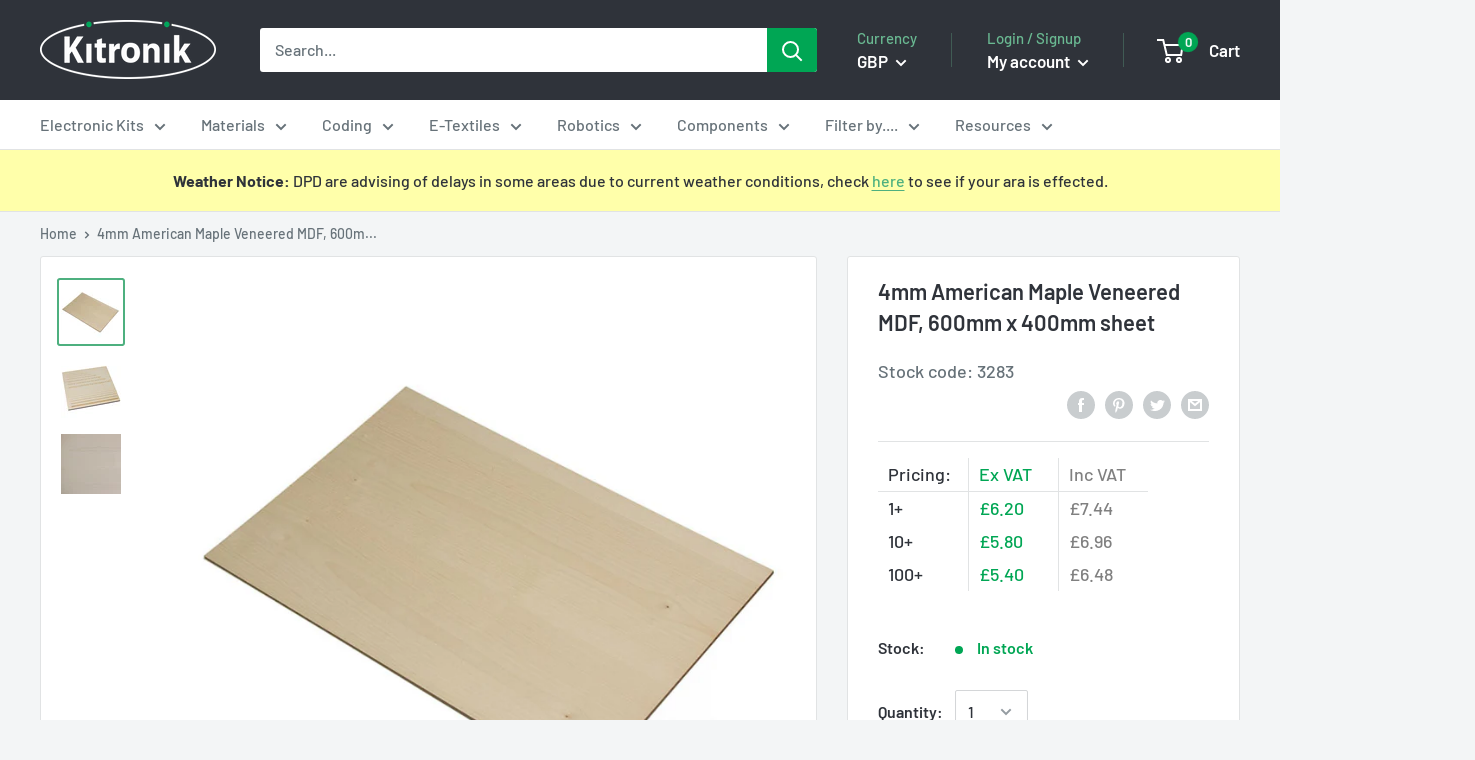

--- FILE ---
content_type: text/html; charset=utf-8
request_url: https://kitronik.co.uk/products/3283-4mm-american-maple-veneered-mdf-600mm-x-400mm-sheet
body_size: 43815
content:
<!doctype html>

<html class="no-js" lang="en"">
  <head>

    <meta charset="utf-8"> 
    <meta http-equiv="X-UA-Compatible" content="IE=edge,chrome=1">
    <meta name="viewport" content="width=device-width, initial-scale=1.0, height=device-height, minimum-scale=1.0, maximum-scale=1.0">
    <meta name="theme-color" content="#4eb07f">
    <meta name="google-site-verification" content="paCneemh8til1SI3PZ23n5hiLBoV6Vom-1zf6cIG9q0">
    <meta name="google-site-verification" content="hVsrwYbf869WgWKUfI-E0DvqFcwHgSsmpx8dZG4np-w" /><title>4mm American Maple Veneered MDF, 600mm x 400mm sheet &ndash; Kitronik Ltd
</title><meta name="description" content="4mm American Maple MDF panel measuring 600mm x 400mm. A grade veneer on the front and B grade on the reverse. Suitable for laser cutting."><link rel="canonical" href="https://kitronik.co.uk/products/3283-4mm-american-maple-veneered-mdf-600mm-x-400mm-sheet"><link rel="shortcut icon" href="//kitronik.co.uk/cdn/shop/files/favicon-32x32_48x48.png?v=1614913745" type="image/png"><link rel="preload" as="style" href="//kitronik.co.uk/cdn/shop/t/23/assets/theme.scss.css?v=108246364643687171821764583639">

    <meta property="og:type" content="product">
  <meta property="og:title" content="4mm American Maple Veneered MDF, 600mm x 400mm sheet"><meta property="og:image" content="http://kitronik.co.uk/cdn/shop/products/3283_large-american-maple-veneered-mdf-4mm-600mm-400mm_93691506-324e-461d-8033-cf91c27ecff3_1024x.jpg?v=1582132071">
    <meta property="og:image:secure_url" content="https://kitronik.co.uk/cdn/shop/products/3283_large-american-maple-veneered-mdf-4mm-600mm-400mm_93691506-324e-461d-8033-cf91c27ecff3_1024x.jpg?v=1582132071"><meta property="og:image" content="http://kitronik.co.uk/cdn/shop/products/3283_additional-american-maple-veneered-mdf-4mm-600mm-400mm-engraved_4b7c9a52-e44f-4b8d-b05c-0c8ef91202fb_1024x.jpg?v=1582132071">
    <meta property="og:image:secure_url" content="https://kitronik.co.uk/cdn/shop/products/3283_additional-american-maple-veneered-mdf-4mm-600mm-400mm-engraved_4b7c9a52-e44f-4b8d-b05c-0c8ef91202fb_1024x.jpg?v=1582132071"><meta property="og:image" content="http://kitronik.co.uk/cdn/shop/products/3283_additional-american-maple-veneered-mdf-4mm-600mm-400mm_bf8dd3c1-c6c0-4ec9-915c-2f8b775039d3_1024x.jpg?v=1582132071">
    <meta property="og:image:secure_url" content="https://kitronik.co.uk/cdn/shop/products/3283_additional-american-maple-veneered-mdf-4mm-600mm-400mm_bf8dd3c1-c6c0-4ec9-915c-2f8b775039d3_1024x.jpg?v=1582132071"><meta property="product:price:amount" content="7.44">
  <meta property="product:price:currency" content="GBP"><meta property="og:description" content="4mm American Maple MDF panel measuring 600mm x 400mm. A grade veneer on the front and B grade on the reverse. Suitable for laser cutting."><meta property="og:url" content="https://kitronik.co.uk/products/3283-4mm-american-maple-veneered-mdf-600mm-x-400mm-sheet">
<meta property="og:site_name" content="Kitronik Ltd"><meta name="twitter:card" content="summary"><meta name="twitter:title" content="4mm American Maple Veneered MDF, 600mm x 400mm sheet">
  <meta name="twitter:description" content="High quality A/B grade American Maple MDF panel measuring 600mm x 400mm. Ideal for structural projects requiring a high quality appearance and finish on both the topside and paneling. Suitable for laser cutting. This MDF panel is veneered on both faces of the sheet: A grade veneer on the front and B grade on the reverse. Please note: As wood is a natural product, there is often a crook or bow to the sheet. The natural twist might be in excess of 10mm (see below - Tolerances and Caution). A wood veneer is not like an artificial surface such as melamine or a laminate. It is cut from the log and therefore has its own unique grain, texture, and colour. A Grade Veneer is a very high quality grading (typically the best you will see). The surface of the material">
  <meta name="twitter:image" content="https://kitronik.co.uk/cdn/shop/products/3283_large-american-maple-veneered-mdf-4mm-600mm-400mm_93691506-324e-461d-8033-cf91c27ecff3_600x600_crop_center.jpg?v=1582132071">
<link rel="preconnect" href="//fonts.shopifycdn.com">
    <link rel="dns-prefetch" href="//productreviews.shopifycdn.com">
    <link rel="dns-prefetch" href="//maps.googleapis.com">
    <link rel="dns-prefetch" href="//maps.gstatic.com"><script>window.performance && window.performance.mark && window.performance.mark('shopify.content_for_header.start');</script><meta name="facebook-domain-verification" content="thfgaifkjhq21jnjcq1t34t70f6aiz">
<meta id="shopify-digital-wallet" name="shopify-digital-wallet" content="/25411911743/digital_wallets/dialog">
<meta name="shopify-checkout-api-token" content="cf0b21c943cf42c4f8221277f23d71c6">
<meta id="in-context-paypal-metadata" data-shop-id="25411911743" data-venmo-supported="false" data-environment="production" data-locale="en_US" data-paypal-v4="true" data-currency="GBP">
<link rel="alternate" type="application/json+oembed" href="https://kitronik.co.uk/products/3283-4mm-american-maple-veneered-mdf-600mm-x-400mm-sheet.oembed">
<script async="async" src="/checkouts/internal/preloads.js?locale=en-GB"></script>
<link rel="preconnect" href="https://shop.app" crossorigin="anonymous">
<script async="async" src="https://shop.app/checkouts/internal/preloads.js?locale=en-GB&shop_id=25411911743" crossorigin="anonymous"></script>
<script id="apple-pay-shop-capabilities" type="application/json">{"shopId":25411911743,"countryCode":"GB","currencyCode":"GBP","merchantCapabilities":["supports3DS"],"merchantId":"gid:\/\/shopify\/Shop\/25411911743","merchantName":"Kitronik Ltd","requiredBillingContactFields":["postalAddress","email","phone"],"requiredShippingContactFields":["postalAddress","email","phone"],"shippingType":"shipping","supportedNetworks":["visa","maestro","masterCard","amex"],"total":{"type":"pending","label":"Kitronik Ltd","amount":"1.00"},"shopifyPaymentsEnabled":true,"supportsSubscriptions":true}</script>
<script id="shopify-features" type="application/json">{"accessToken":"cf0b21c943cf42c4f8221277f23d71c6","betas":["rich-media-storefront-analytics"],"domain":"kitronik.co.uk","predictiveSearch":true,"shopId":25411911743,"locale":"en"}</script>
<script>var Shopify = Shopify || {};
Shopify.shop = "kitronik.myshopify.com";
Shopify.locale = "en";
Shopify.currency = {"active":"GBP","rate":"1.0"};
Shopify.country = "GB";
Shopify.theme = {"name":"Disabled polyfill","id":126166466623,"schema_name":"Warehouse","schema_version":"1.6.5","theme_store_id":871,"role":"main"};
Shopify.theme.handle = "null";
Shopify.theme.style = {"id":null,"handle":null};
Shopify.cdnHost = "kitronik.co.uk/cdn";
Shopify.routes = Shopify.routes || {};
Shopify.routes.root = "/";</script>
<script type="module">!function(o){(o.Shopify=o.Shopify||{}).modules=!0}(window);</script>
<script>!function(o){function n(){var o=[];function n(){o.push(Array.prototype.slice.apply(arguments))}return n.q=o,n}var t=o.Shopify=o.Shopify||{};t.loadFeatures=n(),t.autoloadFeatures=n()}(window);</script>
<script>
  window.ShopifyPay = window.ShopifyPay || {};
  window.ShopifyPay.apiHost = "shop.app\/pay";
  window.ShopifyPay.redirectState = null;
</script>
<script id="shop-js-analytics" type="application/json">{"pageType":"product"}</script>
<script defer="defer" async type="module" src="//kitronik.co.uk/cdn/shopifycloud/shop-js/modules/v2/client.init-shop-cart-sync_C5BV16lS.en.esm.js"></script>
<script defer="defer" async type="module" src="//kitronik.co.uk/cdn/shopifycloud/shop-js/modules/v2/chunk.common_CygWptCX.esm.js"></script>
<script type="module">
  await import("//kitronik.co.uk/cdn/shopifycloud/shop-js/modules/v2/client.init-shop-cart-sync_C5BV16lS.en.esm.js");
await import("//kitronik.co.uk/cdn/shopifycloud/shop-js/modules/v2/chunk.common_CygWptCX.esm.js");

  window.Shopify.SignInWithShop?.initShopCartSync?.({"fedCMEnabled":true,"windoidEnabled":true});

</script>
<script>
  window.Shopify = window.Shopify || {};
  if (!window.Shopify.featureAssets) window.Shopify.featureAssets = {};
  window.Shopify.featureAssets['shop-js'] = {"shop-cart-sync":["modules/v2/client.shop-cart-sync_ZFArdW7E.en.esm.js","modules/v2/chunk.common_CygWptCX.esm.js"],"init-fed-cm":["modules/v2/client.init-fed-cm_CmiC4vf6.en.esm.js","modules/v2/chunk.common_CygWptCX.esm.js"],"shop-button":["modules/v2/client.shop-button_tlx5R9nI.en.esm.js","modules/v2/chunk.common_CygWptCX.esm.js"],"shop-cash-offers":["modules/v2/client.shop-cash-offers_DOA2yAJr.en.esm.js","modules/v2/chunk.common_CygWptCX.esm.js","modules/v2/chunk.modal_D71HUcav.esm.js"],"init-windoid":["modules/v2/client.init-windoid_sURxWdc1.en.esm.js","modules/v2/chunk.common_CygWptCX.esm.js"],"shop-toast-manager":["modules/v2/client.shop-toast-manager_ClPi3nE9.en.esm.js","modules/v2/chunk.common_CygWptCX.esm.js"],"init-shop-email-lookup-coordinator":["modules/v2/client.init-shop-email-lookup-coordinator_B8hsDcYM.en.esm.js","modules/v2/chunk.common_CygWptCX.esm.js"],"init-shop-cart-sync":["modules/v2/client.init-shop-cart-sync_C5BV16lS.en.esm.js","modules/v2/chunk.common_CygWptCX.esm.js"],"avatar":["modules/v2/client.avatar_BTnouDA3.en.esm.js"],"pay-button":["modules/v2/client.pay-button_FdsNuTd3.en.esm.js","modules/v2/chunk.common_CygWptCX.esm.js"],"init-customer-accounts":["modules/v2/client.init-customer-accounts_DxDtT_ad.en.esm.js","modules/v2/client.shop-login-button_C5VAVYt1.en.esm.js","modules/v2/chunk.common_CygWptCX.esm.js","modules/v2/chunk.modal_D71HUcav.esm.js"],"init-shop-for-new-customer-accounts":["modules/v2/client.init-shop-for-new-customer-accounts_ChsxoAhi.en.esm.js","modules/v2/client.shop-login-button_C5VAVYt1.en.esm.js","modules/v2/chunk.common_CygWptCX.esm.js","modules/v2/chunk.modal_D71HUcav.esm.js"],"shop-login-button":["modules/v2/client.shop-login-button_C5VAVYt1.en.esm.js","modules/v2/chunk.common_CygWptCX.esm.js","modules/v2/chunk.modal_D71HUcav.esm.js"],"init-customer-accounts-sign-up":["modules/v2/client.init-customer-accounts-sign-up_CPSyQ0Tj.en.esm.js","modules/v2/client.shop-login-button_C5VAVYt1.en.esm.js","modules/v2/chunk.common_CygWptCX.esm.js","modules/v2/chunk.modal_D71HUcav.esm.js"],"shop-follow-button":["modules/v2/client.shop-follow-button_Cva4Ekp9.en.esm.js","modules/v2/chunk.common_CygWptCX.esm.js","modules/v2/chunk.modal_D71HUcav.esm.js"],"checkout-modal":["modules/v2/client.checkout-modal_BPM8l0SH.en.esm.js","modules/v2/chunk.common_CygWptCX.esm.js","modules/v2/chunk.modal_D71HUcav.esm.js"],"lead-capture":["modules/v2/client.lead-capture_Bi8yE_yS.en.esm.js","modules/v2/chunk.common_CygWptCX.esm.js","modules/v2/chunk.modal_D71HUcav.esm.js"],"shop-login":["modules/v2/client.shop-login_D6lNrXab.en.esm.js","modules/v2/chunk.common_CygWptCX.esm.js","modules/v2/chunk.modal_D71HUcav.esm.js"],"payment-terms":["modules/v2/client.payment-terms_CZxnsJam.en.esm.js","modules/v2/chunk.common_CygWptCX.esm.js","modules/v2/chunk.modal_D71HUcav.esm.js"]};
</script>
<script id="__st">var __st={"a":25411911743,"offset":0,"reqid":"2c9d7cd1-34cc-41a4-8e5b-abc742a6ee25-1768714608","pageurl":"kitronik.co.uk\/products\/3283-4mm-american-maple-veneered-mdf-600mm-x-400mm-sheet","u":"654e54ce1d69","p":"product","rtyp":"product","rid":4492257230911};</script>
<script>window.ShopifyPaypalV4VisibilityTracking = true;</script>
<script id="captcha-bootstrap">!function(){'use strict';const t='contact',e='account',n='new_comment',o=[[t,t],['blogs',n],['comments',n],[t,'customer']],c=[[e,'customer_login'],[e,'guest_login'],[e,'recover_customer_password'],[e,'create_customer']],r=t=>t.map((([t,e])=>`form[action*='/${t}']:not([data-nocaptcha='true']) input[name='form_type'][value='${e}']`)).join(','),a=t=>()=>t?[...document.querySelectorAll(t)].map((t=>t.form)):[];function s(){const t=[...o],e=r(t);return a(e)}const i='password',u='form_key',d=['recaptcha-v3-token','g-recaptcha-response','h-captcha-response',i],f=()=>{try{return window.sessionStorage}catch{return}},m='__shopify_v',_=t=>t.elements[u];function p(t,e,n=!1){try{const o=window.sessionStorage,c=JSON.parse(o.getItem(e)),{data:r}=function(t){const{data:e,action:n}=t;return t[m]||n?{data:e,action:n}:{data:t,action:n}}(c);for(const[e,n]of Object.entries(r))t.elements[e]&&(t.elements[e].value=n);n&&o.removeItem(e)}catch(o){console.error('form repopulation failed',{error:o})}}const l='form_type',E='cptcha';function T(t){t.dataset[E]=!0}const w=window,h=w.document,L='Shopify',v='ce_forms',y='captcha';let A=!1;((t,e)=>{const n=(g='f06e6c50-85a8-45c8-87d0-21a2b65856fe',I='https://cdn.shopify.com/shopifycloud/storefront-forms-hcaptcha/ce_storefront_forms_captcha_hcaptcha.v1.5.2.iife.js',D={infoText:'Protected by hCaptcha',privacyText:'Privacy',termsText:'Terms'},(t,e,n)=>{const o=w[L][v],c=o.bindForm;if(c)return c(t,g,e,D).then(n);var r;o.q.push([[t,g,e,D],n]),r=I,A||(h.body.append(Object.assign(h.createElement('script'),{id:'captcha-provider',async:!0,src:r})),A=!0)});var g,I,D;w[L]=w[L]||{},w[L][v]=w[L][v]||{},w[L][v].q=[],w[L][y]=w[L][y]||{},w[L][y].protect=function(t,e){n(t,void 0,e),T(t)},Object.freeze(w[L][y]),function(t,e,n,w,h,L){const[v,y,A,g]=function(t,e,n){const i=e?o:[],u=t?c:[],d=[...i,...u],f=r(d),m=r(i),_=r(d.filter((([t,e])=>n.includes(e))));return[a(f),a(m),a(_),s()]}(w,h,L),I=t=>{const e=t.target;return e instanceof HTMLFormElement?e:e&&e.form},D=t=>v().includes(t);t.addEventListener('submit',(t=>{const e=I(t);if(!e)return;const n=D(e)&&!e.dataset.hcaptchaBound&&!e.dataset.recaptchaBound,o=_(e),c=g().includes(e)&&(!o||!o.value);(n||c)&&t.preventDefault(),c&&!n&&(function(t){try{if(!f())return;!function(t){const e=f();if(!e)return;const n=_(t);if(!n)return;const o=n.value;o&&e.removeItem(o)}(t);const e=Array.from(Array(32),(()=>Math.random().toString(36)[2])).join('');!function(t,e){_(t)||t.append(Object.assign(document.createElement('input'),{type:'hidden',name:u})),t.elements[u].value=e}(t,e),function(t,e){const n=f();if(!n)return;const o=[...t.querySelectorAll(`input[type='${i}']`)].map((({name:t})=>t)),c=[...d,...o],r={};for(const[a,s]of new FormData(t).entries())c.includes(a)||(r[a]=s);n.setItem(e,JSON.stringify({[m]:1,action:t.action,data:r}))}(t,e)}catch(e){console.error('failed to persist form',e)}}(e),e.submit())}));const S=(t,e)=>{t&&!t.dataset[E]&&(n(t,e.some((e=>e===t))),T(t))};for(const o of['focusin','change'])t.addEventListener(o,(t=>{const e=I(t);D(e)&&S(e,y())}));const B=e.get('form_key'),M=e.get(l),P=B&&M;t.addEventListener('DOMContentLoaded',(()=>{const t=y();if(P)for(const e of t)e.elements[l].value===M&&p(e,B);[...new Set([...A(),...v().filter((t=>'true'===t.dataset.shopifyCaptcha))])].forEach((e=>S(e,t)))}))}(h,new URLSearchParams(w.location.search),n,t,e,['guest_login'])})(!0,!1)}();</script>
<script integrity="sha256-4kQ18oKyAcykRKYeNunJcIwy7WH5gtpwJnB7kiuLZ1E=" data-source-attribution="shopify.loadfeatures" defer="defer" src="//kitronik.co.uk/cdn/shopifycloud/storefront/assets/storefront/load_feature-a0a9edcb.js" crossorigin="anonymous"></script>
<script crossorigin="anonymous" defer="defer" src="//kitronik.co.uk/cdn/shopifycloud/storefront/assets/shopify_pay/storefront-65b4c6d7.js?v=20250812"></script>
<script data-source-attribution="shopify.dynamic_checkout.dynamic.init">var Shopify=Shopify||{};Shopify.PaymentButton=Shopify.PaymentButton||{isStorefrontPortableWallets:!0,init:function(){window.Shopify.PaymentButton.init=function(){};var t=document.createElement("script");t.src="https://kitronik.co.uk/cdn/shopifycloud/portable-wallets/latest/portable-wallets.en.js",t.type="module",document.head.appendChild(t)}};
</script>
<script data-source-attribution="shopify.dynamic_checkout.buyer_consent">
  function portableWalletsHideBuyerConsent(e){var t=document.getElementById("shopify-buyer-consent"),n=document.getElementById("shopify-subscription-policy-button");t&&n&&(t.classList.add("hidden"),t.setAttribute("aria-hidden","true"),n.removeEventListener("click",e))}function portableWalletsShowBuyerConsent(e){var t=document.getElementById("shopify-buyer-consent"),n=document.getElementById("shopify-subscription-policy-button");t&&n&&(t.classList.remove("hidden"),t.removeAttribute("aria-hidden"),n.addEventListener("click",e))}window.Shopify?.PaymentButton&&(window.Shopify.PaymentButton.hideBuyerConsent=portableWalletsHideBuyerConsent,window.Shopify.PaymentButton.showBuyerConsent=portableWalletsShowBuyerConsent);
</script>
<script data-source-attribution="shopify.dynamic_checkout.cart.bootstrap">document.addEventListener("DOMContentLoaded",(function(){function t(){return document.querySelector("shopify-accelerated-checkout-cart, shopify-accelerated-checkout")}if(t())Shopify.PaymentButton.init();else{new MutationObserver((function(e,n){t()&&(Shopify.PaymentButton.init(),n.disconnect())})).observe(document.body,{childList:!0,subtree:!0})}}));
</script>
<script id='scb4127' type='text/javascript' async='' src='https://kitronik.co.uk/cdn/shopifycloud/privacy-banner/storefront-banner.js'></script><link id="shopify-accelerated-checkout-styles" rel="stylesheet" media="screen" href="https://kitronik.co.uk/cdn/shopifycloud/portable-wallets/latest/accelerated-checkout-backwards-compat.css" crossorigin="anonymous">
<style id="shopify-accelerated-checkout-cart">
        #shopify-buyer-consent {
  margin-top: 1em;
  display: inline-block;
  width: 100%;
}

#shopify-buyer-consent.hidden {
  display: none;
}

#shopify-subscription-policy-button {
  background: none;
  border: none;
  padding: 0;
  text-decoration: underline;
  font-size: inherit;
  cursor: pointer;
}

#shopify-subscription-policy-button::before {
  box-shadow: none;
}

      </style>

<script>window.performance && window.performance.mark && window.performance.mark('shopify.content_for_header.end');</script>

    
  <script type="application/ld+json">
  {
    "@context": "http://schema.org",
    "@type": "Product",
    "offers": [{
          "@type": "Offer",
          "name": "Default Title","availability": "https://schema.org/InStock","price": "7.44",
          "priceCurrency": "GBP",
          "priceValidUntil": "2026-01-28","sku": "3283","url": "https://kitronik.co.uk/products/3283-4mm-american-maple-veneered-mdf-600mm-x-400mm-sheet?variant=31813825626175"
        }
],

    "brand": {
      "name": "Kitronik Ltd"
    },
    "name": "4mm American Maple Veneered MDF, 600mm x 400mm sheet",
    "description": "High quality A\/B grade American Maple MDF panel measuring 600mm x 400mm. Ideal for structural projects requiring a high quality appearance and finish on both the topside and paneling. Suitable for laser cutting.\nThis MDF panel is veneered on both faces of the sheet: A grade veneer on the front and B grade on the reverse.\nPlease note:\nAs wood is a natural product, there is often a crook or bow to the sheet. The natural twist might be in excess of 10mm (see below - Tolerances and Caution).\nA wood veneer is not like an artificial surface such as melamine or a laminate. It is cut from the log and therefore has its own unique grain, texture, and colour.\nA Grade Veneer is a very high quality grading (typically the best you will see). The surface of the material will be consistent in appearance with no large variations in colour. Small pin knots are allowed and these would typically be only a few mm in diameter. This grade veneer is on the topside of this MDF sheet.\nThe B Grade Veneer underside shows the natural look of the veneer. There will be changes in colour that show the grain pattern. Sound, smooth knots are allowed and these will typically be under 15mm to 35mm in diameter (depending on the countries grading rules). The surface should normally be free from open knots and plugs. The material should be suitable for paint \/ stain or a lacquered finish.\nThere are two different cuts that can be used in veneer production:\n\n'Quarter Cut' are cut at 90 degrees, producing the effect of a straight grain.\n'Crown Cut' are sliced through the log, producing 'Crowns' and adding more character to the finish (as used on this product).\n\nThis product conforms to E1 (low) formaldehyde levels and is often described as 'Laser Grade' MDF but there is no official classification for this. We believe that E1 conforming MDF is the safest and best MDF for using in a laser cutter.\nFeatures:\n\nA\/B grade American Maple finish.\nVeneer thickness approximately 0.5mm.\nHigh quality wood and veneer, for great looking finishes.\nMDF core.\nSuitable for use in internal dry conditions as defined in EN 622 parts 1 and 5 and conforms to EN13986.\nLow formaldehyde emissions.\n\nContents:\n\n1 x 4mm American Maple MDF, 600mm x 400mm Sheet.\n\nDimensions:\n\nLength: 600mm.\nWidth: 400mm.\nHeight: 4mm.\nVeneer thickness (approximately): 0.5mm.\n\nVideo:\n\n\n\n \nTolerances:\nThe manufacturing tolerance for the thickness of veneered MDF sheets include the tolerance for both the MDF and the veneer. The total combined thickness of both the MDF and the veneer could be as little as 3.35mm and as much as 4.65mm. The veneer on each face could be as thin as 0.25mm and as thick as 0.75mm.\nCaution:\n\nAs wood is a natural product there is often a bow or crook to the MDF, and in some cases a twist. We have measured in excess of 10mm rise between the flat centre of the MDF and the corner. l. If you are using this product on a laser cutter; these sheets should be strapped\/taped to the laser bed before cutting.\n\nResources:\n\n\nDatsheet.\n\n",
    "category": "SmallMaterialWithShippingCharge",
    "url": "https://kitronik.co.uk/products/3283-4mm-american-maple-veneered-mdf-600mm-x-400mm-sheet",
    "sku": "3283",
    "image": {
      "@type": "ImageObject",
      "url": "https://kitronik.co.uk/cdn/shop/products/3283_large-american-maple-veneered-mdf-4mm-600mm-400mm_93691506-324e-461d-8033-cf91c27ecff3_1024x.jpg?v=1582132071",
      "image": "https://kitronik.co.uk/cdn/shop/products/3283_large-american-maple-veneered-mdf-4mm-600mm-400mm_93691506-324e-461d-8033-cf91c27ecff3_1024x.jpg?v=1582132071",
      "name": "large american maple veneered mdf 4mm 600mm 400mm",
      "width": "1024",
      "height": "1024"
    }
  }
  </script>



    <script>
      // This allows to expose several variables to the global scope, to be used in scripts
      window.theme = {
        template: "product",
        localeRootUrl: '',
        shopCurrency: "GBP",
        cartCount: 0,
        customerId: null,
        moneyFormat: "£{{amount}}",
        moneyWithCurrencyFormat: "£{{amount}} GBP",
        useNativeMultiCurrency: false,
        currencyConversionEnabled: true,
        currencyConversionMoneyFormat: "money_format",
        currencyConversionRoundAmounts: false,
        showDiscount: true,
        discountMode: "percentage",
        searchMode: "product,article,page",
        cartType: "drawer"
      };

      window.languages = {
        collectionOnSaleLabel: "Save {{savings}}",
        productFormUnavailable: "Unavailable",
        productFormAddToCart: "Add to cart",
        productFormSoldOut: "Discontinued",
        shippingEstimatorNoResults: "No shipping could be found for your address.",
        shippingEstimatorOneResult: "There is one shipping rate for your address:",
        shippingEstimatorMultipleResults: "There are {{count}} shipping rates for your address:",
        shippingEstimatorErrors: "There are some errors:"
      };

      window.lazySizesConfig = {
        loadHidden: false,
        hFac: 0.8,
        expFactor: 3,
        customMedia: {
          '--phone': '(max-width: 640px)',
          '--tablet': '(min-width: 641px) and (max-width: 1023px)',
          '--lap': '(min-width: 1024px)'
        }
      };

      document.documentElement.className = document.documentElement.className.replace('no-js', 'js');
    </script>
       
    <script src="//kitronik.co.uk/cdn/shop/t/23/assets/lazysizes.min.js?v=38423348123636194381719306485" async></script><script src="https://ajax.googleapis.com/ajax/libs/jquery/1.10.2/jquery.min.js"></script>
    
    
      <script src="//cdn.shopify.com/s/javascripts/currencies.js" defer></script>
    
<script src="//kitronik.co.uk/cdn/shop/t/23/assets/libs.min.js?v=36629197183099365621719306485" defer></script>
    <script src="//kitronik.co.uk/cdn/shop/t/23/assets/theme.min.js?v=1074357711854201701745581404" defer></script><link rel="stylesheet" href="//kitronik.co.uk/cdn/shop/t/23/assets/theme.scss.css?v=108246364643687171821764583639"><script>
        (function () {
          window.onpageshow = function() {
            // We force re-freshing the cart content onpageshow, as most browsers will serve a cache copy when hitting the
            // back button, which cause staled data
            document.documentElement.dispatchEvent(new CustomEvent('cart:refresh', {
              bubbles: true,
              detail: {scrollToTop: false}
            }));
          };
        })();
      </script><link href="https://monorail-edge.shopifysvc.com" rel="dns-prefetch">
<script>(function(){if ("sendBeacon" in navigator && "performance" in window) {try {var session_token_from_headers = performance.getEntriesByType('navigation')[0].serverTiming.find(x => x.name == '_s').description;} catch {var session_token_from_headers = undefined;}var session_cookie_matches = document.cookie.match(/_shopify_s=([^;]*)/);var session_token_from_cookie = session_cookie_matches && session_cookie_matches.length === 2 ? session_cookie_matches[1] : "";var session_token = session_token_from_headers || session_token_from_cookie || "";function handle_abandonment_event(e) {var entries = performance.getEntries().filter(function(entry) {return /monorail-edge.shopifysvc.com/.test(entry.name);});if (!window.abandonment_tracked && entries.length === 0) {window.abandonment_tracked = true;var currentMs = Date.now();var navigation_start = performance.timing.navigationStart;var payload = {shop_id: 25411911743,url: window.location.href,navigation_start,duration: currentMs - navigation_start,session_token,page_type: "product"};window.navigator.sendBeacon("https://monorail-edge.shopifysvc.com/v1/produce", JSON.stringify({schema_id: "online_store_buyer_site_abandonment/1.1",payload: payload,metadata: {event_created_at_ms: currentMs,event_sent_at_ms: currentMs}}));}}window.addEventListener('pagehide', handle_abandonment_event);}}());</script>
<script id="web-pixels-manager-setup">(function e(e,d,r,n,o){if(void 0===o&&(o={}),!Boolean(null===(a=null===(i=window.Shopify)||void 0===i?void 0:i.analytics)||void 0===a?void 0:a.replayQueue)){var i,a;window.Shopify=window.Shopify||{};var t=window.Shopify;t.analytics=t.analytics||{};var s=t.analytics;s.replayQueue=[],s.publish=function(e,d,r){return s.replayQueue.push([e,d,r]),!0};try{self.performance.mark("wpm:start")}catch(e){}var l=function(){var e={modern:/Edge?\/(1{2}[4-9]|1[2-9]\d|[2-9]\d{2}|\d{4,})\.\d+(\.\d+|)|Firefox\/(1{2}[4-9]|1[2-9]\d|[2-9]\d{2}|\d{4,})\.\d+(\.\d+|)|Chrom(ium|e)\/(9{2}|\d{3,})\.\d+(\.\d+|)|(Maci|X1{2}).+ Version\/(15\.\d+|(1[6-9]|[2-9]\d|\d{3,})\.\d+)([,.]\d+|)( \(\w+\)|)( Mobile\/\w+|) Safari\/|Chrome.+OPR\/(9{2}|\d{3,})\.\d+\.\d+|(CPU[ +]OS|iPhone[ +]OS|CPU[ +]iPhone|CPU IPhone OS|CPU iPad OS)[ +]+(15[._]\d+|(1[6-9]|[2-9]\d|\d{3,})[._]\d+)([._]\d+|)|Android:?[ /-](13[3-9]|1[4-9]\d|[2-9]\d{2}|\d{4,})(\.\d+|)(\.\d+|)|Android.+Firefox\/(13[5-9]|1[4-9]\d|[2-9]\d{2}|\d{4,})\.\d+(\.\d+|)|Android.+Chrom(ium|e)\/(13[3-9]|1[4-9]\d|[2-9]\d{2}|\d{4,})\.\d+(\.\d+|)|SamsungBrowser\/([2-9]\d|\d{3,})\.\d+/,legacy:/Edge?\/(1[6-9]|[2-9]\d|\d{3,})\.\d+(\.\d+|)|Firefox\/(5[4-9]|[6-9]\d|\d{3,})\.\d+(\.\d+|)|Chrom(ium|e)\/(5[1-9]|[6-9]\d|\d{3,})\.\d+(\.\d+|)([\d.]+$|.*Safari\/(?![\d.]+ Edge\/[\d.]+$))|(Maci|X1{2}).+ Version\/(10\.\d+|(1[1-9]|[2-9]\d|\d{3,})\.\d+)([,.]\d+|)( \(\w+\)|)( Mobile\/\w+|) Safari\/|Chrome.+OPR\/(3[89]|[4-9]\d|\d{3,})\.\d+\.\d+|(CPU[ +]OS|iPhone[ +]OS|CPU[ +]iPhone|CPU IPhone OS|CPU iPad OS)[ +]+(10[._]\d+|(1[1-9]|[2-9]\d|\d{3,})[._]\d+)([._]\d+|)|Android:?[ /-](13[3-9]|1[4-9]\d|[2-9]\d{2}|\d{4,})(\.\d+|)(\.\d+|)|Mobile Safari.+OPR\/([89]\d|\d{3,})\.\d+\.\d+|Android.+Firefox\/(13[5-9]|1[4-9]\d|[2-9]\d{2}|\d{4,})\.\d+(\.\d+|)|Android.+Chrom(ium|e)\/(13[3-9]|1[4-9]\d|[2-9]\d{2}|\d{4,})\.\d+(\.\d+|)|Android.+(UC? ?Browser|UCWEB|U3)[ /]?(15\.([5-9]|\d{2,})|(1[6-9]|[2-9]\d|\d{3,})\.\d+)\.\d+|SamsungBrowser\/(5\.\d+|([6-9]|\d{2,})\.\d+)|Android.+MQ{2}Browser\/(14(\.(9|\d{2,})|)|(1[5-9]|[2-9]\d|\d{3,})(\.\d+|))(\.\d+|)|K[Aa][Ii]OS\/(3\.\d+|([4-9]|\d{2,})\.\d+)(\.\d+|)/},d=e.modern,r=e.legacy,n=navigator.userAgent;return n.match(d)?"modern":n.match(r)?"legacy":"unknown"}(),u="modern"===l?"modern":"legacy",c=(null!=n?n:{modern:"",legacy:""})[u],f=function(e){return[e.baseUrl,"/wpm","/b",e.hashVersion,"modern"===e.buildTarget?"m":"l",".js"].join("")}({baseUrl:d,hashVersion:r,buildTarget:u}),m=function(e){var d=e.version,r=e.bundleTarget,n=e.surface,o=e.pageUrl,i=e.monorailEndpoint;return{emit:function(e){var a=e.status,t=e.errorMsg,s=(new Date).getTime(),l=JSON.stringify({metadata:{event_sent_at_ms:s},events:[{schema_id:"web_pixels_manager_load/3.1",payload:{version:d,bundle_target:r,page_url:o,status:a,surface:n,error_msg:t},metadata:{event_created_at_ms:s}}]});if(!i)return console&&console.warn&&console.warn("[Web Pixels Manager] No Monorail endpoint provided, skipping logging."),!1;try{return self.navigator.sendBeacon.bind(self.navigator)(i,l)}catch(e){}var u=new XMLHttpRequest;try{return u.open("POST",i,!0),u.setRequestHeader("Content-Type","text/plain"),u.send(l),!0}catch(e){return console&&console.warn&&console.warn("[Web Pixels Manager] Got an unhandled error while logging to Monorail."),!1}}}}({version:r,bundleTarget:l,surface:e.surface,pageUrl:self.location.href,monorailEndpoint:e.monorailEndpoint});try{o.browserTarget=l,function(e){var d=e.src,r=e.async,n=void 0===r||r,o=e.onload,i=e.onerror,a=e.sri,t=e.scriptDataAttributes,s=void 0===t?{}:t,l=document.createElement("script"),u=document.querySelector("head"),c=document.querySelector("body");if(l.async=n,l.src=d,a&&(l.integrity=a,l.crossOrigin="anonymous"),s)for(var f in s)if(Object.prototype.hasOwnProperty.call(s,f))try{l.dataset[f]=s[f]}catch(e){}if(o&&l.addEventListener("load",o),i&&l.addEventListener("error",i),u)u.appendChild(l);else{if(!c)throw new Error("Did not find a head or body element to append the script");c.appendChild(l)}}({src:f,async:!0,onload:function(){if(!function(){var e,d;return Boolean(null===(d=null===(e=window.Shopify)||void 0===e?void 0:e.analytics)||void 0===d?void 0:d.initialized)}()){var d=window.webPixelsManager.init(e)||void 0;if(d){var r=window.Shopify.analytics;r.replayQueue.forEach((function(e){var r=e[0],n=e[1],o=e[2];d.publishCustomEvent(r,n,o)})),r.replayQueue=[],r.publish=d.publishCustomEvent,r.visitor=d.visitor,r.initialized=!0}}},onerror:function(){return m.emit({status:"failed",errorMsg:"".concat(f," has failed to load")})},sri:function(e){var d=/^sha384-[A-Za-z0-9+/=]+$/;return"string"==typeof e&&d.test(e)}(c)?c:"",scriptDataAttributes:o}),m.emit({status:"loading"})}catch(e){m.emit({status:"failed",errorMsg:(null==e?void 0:e.message)||"Unknown error"})}}})({shopId: 25411911743,storefrontBaseUrl: "https://kitronik.co.uk",extensionsBaseUrl: "https://extensions.shopifycdn.com/cdn/shopifycloud/web-pixels-manager",monorailEndpoint: "https://monorail-edge.shopifysvc.com/unstable/produce_batch",surface: "storefront-renderer",enabledBetaFlags: ["2dca8a86"],webPixelsConfigList: [{"id":"344883263","configuration":"{\"config\":\"{\\\"pixel_id\\\":\\\"G-P8WM37NSW1\\\",\\\"target_country\\\":\\\"GB\\\",\\\"gtag_events\\\":[{\\\"type\\\":\\\"begin_checkout\\\",\\\"action_label\\\":\\\"G-P8WM37NSW1\\\"},{\\\"type\\\":\\\"search\\\",\\\"action_label\\\":\\\"G-P8WM37NSW1\\\"},{\\\"type\\\":\\\"view_item\\\",\\\"action_label\\\":[\\\"G-P8WM37NSW1\\\",\\\"MC-YGW8DS7TKV\\\"]},{\\\"type\\\":\\\"purchase\\\",\\\"action_label\\\":[\\\"G-P8WM37NSW1\\\",\\\"MC-YGW8DS7TKV\\\"]},{\\\"type\\\":\\\"page_view\\\",\\\"action_label\\\":[\\\"G-P8WM37NSW1\\\",\\\"MC-YGW8DS7TKV\\\"]},{\\\"type\\\":\\\"add_payment_info\\\",\\\"action_label\\\":\\\"G-P8WM37NSW1\\\"},{\\\"type\\\":\\\"add_to_cart\\\",\\\"action_label\\\":\\\"G-P8WM37NSW1\\\"}],\\\"enable_monitoring_mode\\\":false}\"}","eventPayloadVersion":"v1","runtimeContext":"OPEN","scriptVersion":"b2a88bafab3e21179ed38636efcd8a93","type":"APP","apiClientId":1780363,"privacyPurposes":[],"dataSharingAdjustments":{"protectedCustomerApprovalScopes":["read_customer_address","read_customer_email","read_customer_name","read_customer_personal_data","read_customer_phone"]}},{"id":"155549759","configuration":"{\"pixel_id\":\"185245787054050\",\"pixel_type\":\"facebook_pixel\",\"metaapp_system_user_token\":\"-\"}","eventPayloadVersion":"v1","runtimeContext":"OPEN","scriptVersion":"ca16bc87fe92b6042fbaa3acc2fbdaa6","type":"APP","apiClientId":2329312,"privacyPurposes":["ANALYTICS","MARKETING","SALE_OF_DATA"],"dataSharingAdjustments":{"protectedCustomerApprovalScopes":["read_customer_address","read_customer_email","read_customer_name","read_customer_personal_data","read_customer_phone"]}},{"id":"65503295","eventPayloadVersion":"v1","runtimeContext":"LAX","scriptVersion":"1","type":"CUSTOM","privacyPurposes":["MARKETING"],"name":"Meta pixel (migrated)"},{"id":"shopify-app-pixel","configuration":"{}","eventPayloadVersion":"v1","runtimeContext":"STRICT","scriptVersion":"0450","apiClientId":"shopify-pixel","type":"APP","privacyPurposes":["ANALYTICS","MARKETING"]},{"id":"shopify-custom-pixel","eventPayloadVersion":"v1","runtimeContext":"LAX","scriptVersion":"0450","apiClientId":"shopify-pixel","type":"CUSTOM","privacyPurposes":["ANALYTICS","MARKETING"]}],isMerchantRequest: false,initData: {"shop":{"name":"Kitronik Ltd","paymentSettings":{"currencyCode":"GBP"},"myshopifyDomain":"kitronik.myshopify.com","countryCode":"GB","storefrontUrl":"https:\/\/kitronik.co.uk"},"customer":null,"cart":null,"checkout":null,"productVariants":[{"price":{"amount":6.2,"currencyCode":"GBP"},"product":{"title":"4mm American Maple Veneered MDF, 600mm x 400mm sheet","vendor":"Kitronik Ltd","id":"4492257230911","untranslatedTitle":"4mm American Maple Veneered MDF, 600mm x 400mm sheet","url":"\/products\/3283-4mm-american-maple-veneered-mdf-600mm-x-400mm-sheet","type":"SmallMaterialWithShippingCharge"},"id":"31813825626175","image":{"src":"\/\/kitronik.co.uk\/cdn\/shop\/products\/3283_large-american-maple-veneered-mdf-4mm-600mm-400mm_93691506-324e-461d-8033-cf91c27ecff3.jpg?v=1582132071"},"sku":"3283","title":"Default Title","untranslatedTitle":"Default Title"}],"purchasingCompany":null},},"https://kitronik.co.uk/cdn","fcfee988w5aeb613cpc8e4bc33m6693e112",{"modern":"","legacy":""},{"shopId":"25411911743","storefrontBaseUrl":"https:\/\/kitronik.co.uk","extensionBaseUrl":"https:\/\/extensions.shopifycdn.com\/cdn\/shopifycloud\/web-pixels-manager","surface":"storefront-renderer","enabledBetaFlags":"[\"2dca8a86\"]","isMerchantRequest":"false","hashVersion":"fcfee988w5aeb613cpc8e4bc33m6693e112","publish":"custom","events":"[[\"page_viewed\",{}],[\"product_viewed\",{\"productVariant\":{\"price\":{\"amount\":6.2,\"currencyCode\":\"GBP\"},\"product\":{\"title\":\"4mm American Maple Veneered MDF, 600mm x 400mm sheet\",\"vendor\":\"Kitronik Ltd\",\"id\":\"4492257230911\",\"untranslatedTitle\":\"4mm American Maple Veneered MDF, 600mm x 400mm sheet\",\"url\":\"\/products\/3283-4mm-american-maple-veneered-mdf-600mm-x-400mm-sheet\",\"type\":\"SmallMaterialWithShippingCharge\"},\"id\":\"31813825626175\",\"image\":{\"src\":\"\/\/kitronik.co.uk\/cdn\/shop\/products\/3283_large-american-maple-veneered-mdf-4mm-600mm-400mm_93691506-324e-461d-8033-cf91c27ecff3.jpg?v=1582132071\"},\"sku\":\"3283\",\"title\":\"Default Title\",\"untranslatedTitle\":\"Default Title\"}}]]"});</script><script>
  window.ShopifyAnalytics = window.ShopifyAnalytics || {};
  window.ShopifyAnalytics.meta = window.ShopifyAnalytics.meta || {};
  window.ShopifyAnalytics.meta.currency = 'GBP';
  var meta = {"product":{"id":4492257230911,"gid":"gid:\/\/shopify\/Product\/4492257230911","vendor":"Kitronik Ltd","type":"SmallMaterialWithShippingCharge","handle":"3283-4mm-american-maple-veneered-mdf-600mm-x-400mm-sheet","variants":[{"id":31813825626175,"price":620,"name":"4mm American Maple Veneered MDF, 600mm x 400mm sheet","public_title":null,"sku":"3283"}],"remote":false},"page":{"pageType":"product","resourceType":"product","resourceId":4492257230911,"requestId":"2c9d7cd1-34cc-41a4-8e5b-abc742a6ee25-1768714608"}};
  for (var attr in meta) {
    window.ShopifyAnalytics.meta[attr] = meta[attr];
  }
</script>
<script class="analytics">
  (function () {
    var customDocumentWrite = function(content) {
      var jquery = null;

      if (window.jQuery) {
        jquery = window.jQuery;
      } else if (window.Checkout && window.Checkout.$) {
        jquery = window.Checkout.$;
      }

      if (jquery) {
        jquery('body').append(content);
      }
    };

    var hasLoggedConversion = function(token) {
      if (token) {
        return document.cookie.indexOf('loggedConversion=' + token) !== -1;
      }
      return false;
    }

    var setCookieIfConversion = function(token) {
      if (token) {
        var twoMonthsFromNow = new Date(Date.now());
        twoMonthsFromNow.setMonth(twoMonthsFromNow.getMonth() + 2);

        document.cookie = 'loggedConversion=' + token + '; expires=' + twoMonthsFromNow;
      }
    }

    var trekkie = window.ShopifyAnalytics.lib = window.trekkie = window.trekkie || [];
    if (trekkie.integrations) {
      return;
    }
    trekkie.methods = [
      'identify',
      'page',
      'ready',
      'track',
      'trackForm',
      'trackLink'
    ];
    trekkie.factory = function(method) {
      return function() {
        var args = Array.prototype.slice.call(arguments);
        args.unshift(method);
        trekkie.push(args);
        return trekkie;
      };
    };
    for (var i = 0; i < trekkie.methods.length; i++) {
      var key = trekkie.methods[i];
      trekkie[key] = trekkie.factory(key);
    }
    trekkie.load = function(config) {
      trekkie.config = config || {};
      trekkie.config.initialDocumentCookie = document.cookie;
      var first = document.getElementsByTagName('script')[0];
      var script = document.createElement('script');
      script.type = 'text/javascript';
      script.onerror = function(e) {
        var scriptFallback = document.createElement('script');
        scriptFallback.type = 'text/javascript';
        scriptFallback.onerror = function(error) {
                var Monorail = {
      produce: function produce(monorailDomain, schemaId, payload) {
        var currentMs = new Date().getTime();
        var event = {
          schema_id: schemaId,
          payload: payload,
          metadata: {
            event_created_at_ms: currentMs,
            event_sent_at_ms: currentMs
          }
        };
        return Monorail.sendRequest("https://" + monorailDomain + "/v1/produce", JSON.stringify(event));
      },
      sendRequest: function sendRequest(endpointUrl, payload) {
        // Try the sendBeacon API
        if (window && window.navigator && typeof window.navigator.sendBeacon === 'function' && typeof window.Blob === 'function' && !Monorail.isIos12()) {
          var blobData = new window.Blob([payload], {
            type: 'text/plain'
          });

          if (window.navigator.sendBeacon(endpointUrl, blobData)) {
            return true;
          } // sendBeacon was not successful

        } // XHR beacon

        var xhr = new XMLHttpRequest();

        try {
          xhr.open('POST', endpointUrl);
          xhr.setRequestHeader('Content-Type', 'text/plain');
          xhr.send(payload);
        } catch (e) {
          console.log(e);
        }

        return false;
      },
      isIos12: function isIos12() {
        return window.navigator.userAgent.lastIndexOf('iPhone; CPU iPhone OS 12_') !== -1 || window.navigator.userAgent.lastIndexOf('iPad; CPU OS 12_') !== -1;
      }
    };
    Monorail.produce('monorail-edge.shopifysvc.com',
      'trekkie_storefront_load_errors/1.1',
      {shop_id: 25411911743,
      theme_id: 126166466623,
      app_name: "storefront",
      context_url: window.location.href,
      source_url: "//kitronik.co.uk/cdn/s/trekkie.storefront.cd680fe47e6c39ca5d5df5f0a32d569bc48c0f27.min.js"});

        };
        scriptFallback.async = true;
        scriptFallback.src = '//kitronik.co.uk/cdn/s/trekkie.storefront.cd680fe47e6c39ca5d5df5f0a32d569bc48c0f27.min.js';
        first.parentNode.insertBefore(scriptFallback, first);
      };
      script.async = true;
      script.src = '//kitronik.co.uk/cdn/s/trekkie.storefront.cd680fe47e6c39ca5d5df5f0a32d569bc48c0f27.min.js';
      first.parentNode.insertBefore(script, first);
    };
    trekkie.load(
      {"Trekkie":{"appName":"storefront","development":false,"defaultAttributes":{"shopId":25411911743,"isMerchantRequest":null,"themeId":126166466623,"themeCityHash":"10830724035549860949","contentLanguage":"en","currency":"GBP","eventMetadataId":"76e1c37e-e675-459b-b459-085c1ff1a0a3"},"isServerSideCookieWritingEnabled":true,"monorailRegion":"shop_domain","enabledBetaFlags":["65f19447"]},"Session Attribution":{},"S2S":{"facebookCapiEnabled":true,"source":"trekkie-storefront-renderer","apiClientId":580111}}
    );

    var loaded = false;
    trekkie.ready(function() {
      if (loaded) return;
      loaded = true;

      window.ShopifyAnalytics.lib = window.trekkie;

      var originalDocumentWrite = document.write;
      document.write = customDocumentWrite;
      try { window.ShopifyAnalytics.merchantGoogleAnalytics.call(this); } catch(error) {};
      document.write = originalDocumentWrite;

      window.ShopifyAnalytics.lib.page(null,{"pageType":"product","resourceType":"product","resourceId":4492257230911,"requestId":"2c9d7cd1-34cc-41a4-8e5b-abc742a6ee25-1768714608","shopifyEmitted":true});

      var match = window.location.pathname.match(/checkouts\/(.+)\/(thank_you|post_purchase)/)
      var token = match? match[1]: undefined;
      if (!hasLoggedConversion(token)) {
        setCookieIfConversion(token);
        window.ShopifyAnalytics.lib.track("Viewed Product",{"currency":"GBP","variantId":31813825626175,"productId":4492257230911,"productGid":"gid:\/\/shopify\/Product\/4492257230911","name":"4mm American Maple Veneered MDF, 600mm x 400mm sheet","price":"6.20","sku":"3283","brand":"Kitronik Ltd","variant":null,"category":"SmallMaterialWithShippingCharge","nonInteraction":true,"remote":false},undefined,undefined,{"shopifyEmitted":true});
      window.ShopifyAnalytics.lib.track("monorail:\/\/trekkie_storefront_viewed_product\/1.1",{"currency":"GBP","variantId":31813825626175,"productId":4492257230911,"productGid":"gid:\/\/shopify\/Product\/4492257230911","name":"4mm American Maple Veneered MDF, 600mm x 400mm sheet","price":"6.20","sku":"3283","brand":"Kitronik Ltd","variant":null,"category":"SmallMaterialWithShippingCharge","nonInteraction":true,"remote":false,"referer":"https:\/\/kitronik.co.uk\/products\/3283-4mm-american-maple-veneered-mdf-600mm-x-400mm-sheet"});
      }
    });


        var eventsListenerScript = document.createElement('script');
        eventsListenerScript.async = true;
        eventsListenerScript.src = "//kitronik.co.uk/cdn/shopifycloud/storefront/assets/shop_events_listener-3da45d37.js";
        document.getElementsByTagName('head')[0].appendChild(eventsListenerScript);

})();</script>
  <script>
  if (!window.ga || (window.ga && typeof window.ga !== 'function')) {
    window.ga = function ga() {
      (window.ga.q = window.ga.q || []).push(arguments);
      if (window.Shopify && window.Shopify.analytics && typeof window.Shopify.analytics.publish === 'function') {
        window.Shopify.analytics.publish("ga_stub_called", {}, {sendTo: "google_osp_migration"});
      }
      console.error("Shopify's Google Analytics stub called with:", Array.from(arguments), "\nSee https://help.shopify.com/manual/promoting-marketing/pixels/pixel-migration#google for more information.");
    };
    if (window.Shopify && window.Shopify.analytics && typeof window.Shopify.analytics.publish === 'function') {
      window.Shopify.analytics.publish("ga_stub_initialized", {}, {sendTo: "google_osp_migration"});
    }
  }
</script>
<script
  defer
  src="https://kitronik.co.uk/cdn/shopifycloud/perf-kit/shopify-perf-kit-3.0.4.min.js"
  data-application="storefront-renderer"
  data-shop-id="25411911743"
  data-render-region="gcp-us-central1"
  data-page-type="product"
  data-theme-instance-id="126166466623"
  data-theme-name="Warehouse"
  data-theme-version="1.6.5"
  data-monorail-region="shop_domain"
  data-resource-timing-sampling-rate="10"
  data-shs="true"
  data-shs-beacon="true"
  data-shs-export-with-fetch="true"
  data-shs-logs-sample-rate="1"
  data-shs-beacon-endpoint="https://kitronik.co.uk/api/collect"
></script>
</head>

  <body class="warehouse--v1  template-product">
    <span class="loading-bar"></span>

    <div id="shopify-section-announcement-bar" class="shopify-section"></div>
<div id="shopify-section-popups" class="shopify-section"><div data-section-id="popups" data-section-type="popups"></div>

</div>
<div id="shopify-section-header" class="shopify-section"><section data-section-id="header" data-section-type="header" data-section-settings='{
  "navigationLayout": "inline",
  "desktopOpenTrigger": "hover",
  "useStickyHeader": true
}'>
  <header class="header header--inline no-print " role="banner">
    <div class="container">
      <div class="header__inner"><div class="header__mobile-nav hidden-lap-and-up">
            <button class="header__mobile-nav-toggle icon-state touch-area" data-action="toggle-menu" aria-expanded="false" aria-haspopup="true" aria-controls="mobile-menu" aria-label="Open menu">
              <span class="icon-state__primary"><svg class="icon icon--hamburger-mobile" viewBox="0 0 20 16" role="presentation">
      <path d="M0 14h20v2H0v-2zM0 0h20v2H0V0zm0 7h20v2H0V7z" fill="currentColor" fill-rule="evenodd"></path>
    </svg></span>
              <span class="icon-state__secondary"><svg class="icon icon--close" viewBox="0 0 19 19" role="presentation">
      <path d="M9.1923882 8.39339828l7.7781745-7.7781746 1.4142136 1.41421357-7.7781746 7.77817459 7.7781746 7.77817456L16.9705627 19l-7.7781745-7.7781746L1.41421356 19 0 17.5857864l7.7781746-7.77817456L0 2.02943725 1.41421356.61522369 9.1923882 8.39339828z" fill="currentColor" fill-rule="evenodd"></path>
    </svg></span>
            </button><div id="mobile-menu" class="mobile-menu" aria-hidden="true"><svg class="icon icon--nav-triangle-borderless" viewBox="0 0 20 9" role="presentation">
      <path d="M.47108938 9c.2694725-.26871321.57077721-.56867841.90388257-.89986354C3.12384116 6.36134886 5.74788116 3.76338565 9.2467995.30653888c.4145057-.4095171 1.0844277-.40860098 1.4977971.00205122L19.4935156 9H.47108938z" fill="#ffffff"></path>
    </svg><div class="mobile-menu__inner">
    <div class="mobile-menu__panel">
      <div class="mobile-menu__section">
        <ul class="mobile-menu__nav" role="menu"><li class="mobile-menu__nav-item"><button class="mobile-menu__nav-link" role="menuitem" aria-haspopup="true" aria-expanded="false" aria-controls="mobile-panel-0" data-action="open-panel">Electronic Kits<svg class="icon icon--arrow-right" viewBox="0 0 8 12" role="presentation">
      <path stroke="currentColor" stroke-width="2" d="M2 2l4 4-4 4" fill="none" stroke-linecap="square"></path>
    </svg></button></li><li class="mobile-menu__nav-item"><button class="mobile-menu__nav-link" role="menuitem" aria-haspopup="true" aria-expanded="false" aria-controls="mobile-panel-1" data-action="open-panel">Materials<svg class="icon icon--arrow-right" viewBox="0 0 8 12" role="presentation">
      <path stroke="currentColor" stroke-width="2" d="M2 2l4 4-4 4" fill="none" stroke-linecap="square"></path>
    </svg></button></li><li class="mobile-menu__nav-item"><button class="mobile-menu__nav-link" role="menuitem" aria-haspopup="true" aria-expanded="false" aria-controls="mobile-panel-2" data-action="open-panel">Coding<svg class="icon icon--arrow-right" viewBox="0 0 8 12" role="presentation">
      <path stroke="currentColor" stroke-width="2" d="M2 2l4 4-4 4" fill="none" stroke-linecap="square"></path>
    </svg></button></li><li class="mobile-menu__nav-item"><button class="mobile-menu__nav-link" role="menuitem" aria-haspopup="true" aria-expanded="false" aria-controls="mobile-panel-3" data-action="open-panel">E-Textiles<svg class="icon icon--arrow-right" viewBox="0 0 8 12" role="presentation">
      <path stroke="currentColor" stroke-width="2" d="M2 2l4 4-4 4" fill="none" stroke-linecap="square"></path>
    </svg></button></li><li class="mobile-menu__nav-item"><button class="mobile-menu__nav-link" role="menuitem" aria-haspopup="true" aria-expanded="false" aria-controls="mobile-panel-4" data-action="open-panel">Robotics<svg class="icon icon--arrow-right" viewBox="0 0 8 12" role="presentation">
      <path stroke="currentColor" stroke-width="2" d="M2 2l4 4-4 4" fill="none" stroke-linecap="square"></path>
    </svg></button></li><li class="mobile-menu__nav-item"><button class="mobile-menu__nav-link" role="menuitem" aria-haspopup="true" aria-expanded="false" aria-controls="mobile-panel-5" data-action="open-panel">Components<svg class="icon icon--arrow-right" viewBox="0 0 8 12" role="presentation">
      <path stroke="currentColor" stroke-width="2" d="M2 2l4 4-4 4" fill="none" stroke-linecap="square"></path>
    </svg></button></li><li class="mobile-menu__nav-item"><button class="mobile-menu__nav-link" role="menuitem" aria-haspopup="true" aria-expanded="false" aria-controls="mobile-panel-6" data-action="open-panel">Filter by....<svg class="icon icon--arrow-right" viewBox="0 0 8 12" role="presentation">
      <path stroke="currentColor" stroke-width="2" d="M2 2l4 4-4 4" fill="none" stroke-linecap="square"></path>
    </svg></button></li><li class="mobile-menu__nav-item"><button class="mobile-menu__nav-link" role="menuitem" aria-haspopup="true" aria-expanded="false" aria-controls="mobile-panel-7" data-action="open-panel">Resources<svg class="icon icon--arrow-right" viewBox="0 0 8 12" role="presentation">
      <path stroke="currentColor" stroke-width="2" d="M2 2l4 4-4 4" fill="none" stroke-linecap="square"></path>
    </svg></button></li></ul>
      </div><div class="mobile-menu__section mobile-menu__section--loose">
          <div class="mobile-menu__currency-selector">
            <label for="mobile-currency-selector">Currency:</label>

            <div class="select-wrapper select-wrapper--transparent"><select id="mobile-currency-selector" class="currency-selector" title="Currency"><option value="GBP" selected="selected">GBP</option><option value="AUD">AUD</option><option value="CAD">CAD</option><option value="DKK">DKK</option><option value="EUR">EUR</option><option value="NOK">NOK</option><option value="SEK">SEK</option><option value="CHF">CHF</option><option value="USD">USD</option></select><svg class="icon icon--arrow-bottom" viewBox="0 0 12 8" role="presentation">
      <path stroke="currentColor" stroke-width="2" d="M10 2L6 6 2 2" fill="none" stroke-linecap="square"></path>
    </svg></div>
          </div>
        </div></div><div id="mobile-panel-0" class="mobile-menu__panel is-nested">
          <div class="mobile-menu__section is-sticky">
            <button class="mobile-menu__back-button" data-action="close-panel"><svg class="icon icon--arrow-left" viewBox="0 0 8 12" role="presentation">
      <path stroke="currentColor" stroke-width="2" d="M6 10L2 6l4-4" fill="none" stroke-linecap="square"></path>
    </svg> Back</button>
          </div>

          <div class="mobile-menu__section"><ul class="mobile-menu__nav" role="menu">
                <li class="mobile-menu__nav-item">
                  <a href="/collections/electronic-project-kits" class="mobile-menu__nav-link text--strong">Electronic Kits</a>
                </li><li class="mobile-menu__nav-item"><a href="/collections/electronic-project-kits/easy-build-kits" class="mobile-menu__nav-link" role="menuitem">Easy Build Kits</a></li><li class="mobile-menu__nav-item"><a href="/collections/electronic-project-kits/intermediate-kits" class="mobile-menu__nav-link" role="menuitem">Intermediate Kits</a></li><li class="mobile-menu__nav-item"><a href="/collections/electronic-project-kits/lighting-kits-&-modules" class="mobile-menu__nav-link" role="menuitem">Lighting kits & modules</a></li><li class="mobile-menu__nav-item"><a href="/collections/electronic-project-kits/amplifier-kits" class="mobile-menu__nav-link" role="menuitem">Amplifier kits</a></li><li class="mobile-menu__nav-item"><a href="/collections/electronic-project-kits/pre-programmed-pic-kits" class="mobile-menu__nav-link" role="menuitem">Pre-programmed PIC Kits</a></li><li class="mobile-menu__nav-item"><button class="mobile-menu__nav-link" role="menuitem" aria-haspopup="true" aria-expanded="false" aria-controls="mobile-panel-0-5" data-action="open-panel">Programmable PIC Kits<svg class="icon icon--arrow-right" viewBox="0 0 8 12" role="presentation">
      <path stroke="currentColor" stroke-width="2" d="M2 2l4 4-4 4" fill="none" stroke-linecap="square"></path>
    </svg></button></li><li class="mobile-menu__nav-item"><a href="/pages/custom-pcbs" class="mobile-menu__nav-link" role="menuitem">Custom bulk PCB service</a></li></ul></div>
        </div><div id="mobile-panel-1" class="mobile-menu__panel is-nested">
          <div class="mobile-menu__section is-sticky">
            <button class="mobile-menu__back-button" data-action="close-panel"><svg class="icon icon--arrow-left" viewBox="0 0 8 12" role="presentation">
      <path stroke="currentColor" stroke-width="2" d="M6 10L2 6l4-4" fill="none" stroke-linecap="square"></path>
    </svg> Back</button>
          </div>

          <div class="mobile-menu__section"><ul class="mobile-menu__nav" role="menu">
                <li class="mobile-menu__nav-item">
                  <a href="/collections/materials" class="mobile-menu__nav-link text--strong">Materials</a>
                </li><li class="mobile-menu__nav-item"><a href="/collections/materials/laser-cutter" class="mobile-menu__nav-link" role="menuitem">Laser Cutters</a></li><li class="mobile-menu__nav-item"><button class="mobile-menu__nav-link" role="menuitem" aria-haspopup="true" aria-expanded="false" aria-controls="mobile-panel-1-1" data-action="open-panel">Perspex & Acrylic Sheets<svg class="icon icon--arrow-right" viewBox="0 0 8 12" role="presentation">
      <path stroke="currentColor" stroke-width="2" d="M2 2l4 4-4 4" fill="none" stroke-linecap="square"></path>
    </svg></button></li><li class="mobile-menu__nav-item"><button class="mobile-menu__nav-link" role="menuitem" aria-haspopup="true" aria-expanded="false" aria-controls="mobile-panel-1-2" data-action="open-panel">Laser Plywood (LaserPly)<svg class="icon icon--arrow-right" viewBox="0 0 8 12" role="presentation">
      <path stroke="currentColor" stroke-width="2" d="M2 2l4 4-4 4" fill="none" stroke-linecap="square"></path>
    </svg></button></li><li class="mobile-menu__nav-item"><button class="mobile-menu__nav-link" role="menuitem" aria-haspopup="true" aria-expanded="false" aria-controls="mobile-panel-1-3" data-action="open-panel">Polypropylene Sheets<svg class="icon icon--arrow-right" viewBox="0 0 8 12" role="presentation">
      <path stroke="currentColor" stroke-width="2" d="M2 2l4 4-4 4" fill="none" stroke-linecap="square"></path>
    </svg></button></li><li class="mobile-menu__nav-item"><button class="mobile-menu__nav-link" role="menuitem" aria-haspopup="true" aria-expanded="false" aria-controls="mobile-panel-1-4" data-action="open-panel">MDF<svg class="icon icon--arrow-right" viewBox="0 0 8 12" role="presentation">
      <path stroke="currentColor" stroke-width="2" d="M2 2l4 4-4 4" fill="none" stroke-linecap="square"></path>
    </svg></button></li><li class="mobile-menu__nav-item"><button class="mobile-menu__nav-link" role="menuitem" aria-haspopup="true" aria-expanded="false" aria-controls="mobile-panel-1-5" data-action="open-panel">Veneered Sheet Material<svg class="icon icon--arrow-right" viewBox="0 0 8 12" role="presentation">
      <path stroke="currentColor" stroke-width="2" d="M2 2l4 4-4 4" fill="none" stroke-linecap="square"></path>
    </svg></button></li><li class="mobile-menu__nav-item"><a href="/collections/materials/laserables" class="mobile-menu__nav-link" role="menuitem">Laserables</a></li><li class="mobile-menu__nav-item"><a href="/collections/materials/petg-sheets" class="mobile-menu__nav-link" role="menuitem">PETG Sheets</a></li><li class="mobile-menu__nav-item"><a href="/collections/materials/high-impact-polystyrene-sheets-hips" class="mobile-menu__nav-link" role="menuitem">High Impact Polystyrene Sheets HIPS</a></li><li class="mobile-menu__nav-item"><a href="/collections/materials/sustainable-materials" class="mobile-menu__nav-link" role="menuitem">Sustainable Materials</a></li><li class="mobile-menu__nav-item"><a href="/collections/bamboo-sheets" class="mobile-menu__nav-link" role="menuitem">Bamboo Sheets</a></li><li class="mobile-menu__nav-item"><a href="/collections/materials/smart-materials" class="mobile-menu__nav-link" role="menuitem">Smart Materials</a></li><li class="mobile-menu__nav-item"><a href="/collections/materials/pvc-sheet" class="mobile-menu__nav-link" role="menuitem">PVC Sheet</a></li><li class="mobile-menu__nav-item"><a href="/collections/materials/veneers" class="mobile-menu__nav-link" role="menuitem">Veneers</a></li><li class="mobile-menu__nav-item"><a href="/collections/materials/craft-foam" class="mobile-menu__nav-link" role="menuitem">Craft Foam</a></li><li class="mobile-menu__nav-item"><a href="/collections/materials/laser-compatible-rubber" class="mobile-menu__nav-link" role="menuitem">Laser Compatible Rubber</a></li><li class="mobile-menu__nav-item"><a href="/collections/materials/laser-compatible-cork" class="mobile-menu__nav-link" role="menuitem">Laser Compatible Cork</a></li><li class="mobile-menu__nav-item"><a href="/collections/materials/craft-kits" class="mobile-menu__nav-link" role="menuitem">Craft Kits</a></li></ul></div>
        </div><div id="mobile-panel-2" class="mobile-menu__panel is-nested">
          <div class="mobile-menu__section is-sticky">
            <button class="mobile-menu__back-button" data-action="close-panel"><svg class="icon icon--arrow-left" viewBox="0 0 8 12" role="presentation">
      <path stroke="currentColor" stroke-width="2" d="M6 10L2 6l4-4" fill="none" stroke-linecap="square"></path>
    </svg> Back</button>
          </div>

          <div class="mobile-menu__section"><ul class="mobile-menu__nav" role="menu">
                <li class="mobile-menu__nav-item">
                  <a href="/collections/coding" class="mobile-menu__nav-link text--strong">Coding</a>
                </li><li class="mobile-menu__nav-item"><button class="mobile-menu__nav-link" role="menuitem" aria-haspopup="true" aria-expanded="false" aria-controls="mobile-panel-2-0" data-action="open-panel">microbit & accessories<svg class="icon icon--arrow-right" viewBox="0 0 8 12" role="presentation">
      <path stroke="currentColor" stroke-width="2" d="M2 2l4 4-4 4" fill="none" stroke-linecap="square"></path>
    </svg></button></li><li class="mobile-menu__nav-item"><button class="mobile-menu__nav-link" role="menuitem" aria-haspopup="true" aria-expanded="false" aria-controls="mobile-panel-2-1" data-action="open-panel">Raspberry Pi Pico<svg class="icon icon--arrow-right" viewBox="0 0 8 12" role="presentation">
      <path stroke="currentColor" stroke-width="2" d="M2 2l4 4-4 4" fill="none" stroke-linecap="square"></path>
    </svg></button></li><li class="mobile-menu__nav-item"><button class="mobile-menu__nav-link" role="menuitem" aria-haspopup="true" aria-expanded="false" aria-controls="mobile-panel-2-2" data-action="open-panel">Raspberry Pi<svg class="icon icon--arrow-right" viewBox="0 0 8 12" role="presentation">
      <path stroke="currentColor" stroke-width="2" d="M2 2l4 4-4 4" fill="none" stroke-linecap="square"></path>
    </svg></button></li><li class="mobile-menu__nav-item"><button class="mobile-menu__nav-link" role="menuitem" aria-haspopup="true" aria-expanded="false" aria-controls="mobile-panel-2-3" data-action="open-panel">Products for Arduino<svg class="icon icon--arrow-right" viewBox="0 0 8 12" role="presentation">
      <path stroke="currentColor" stroke-width="2" d="M2 2l4 4-4 4" fill="none" stroke-linecap="square"></path>
    </svg></button></li><li class="mobile-menu__nav-item"><a href="/collections/coding/mai-z" class="mobile-menu__nav-link" role="menuitem">Mai-Z</a></li><li class="mobile-menu__nav-item"><a href="/collections/coding/makecode-arcade-boards" class="mobile-menu__nav-link" role="menuitem">MakeCode Arcade Boards</a></li><li class="mobile-menu__nav-item"><a href="/collections/coding/kitronik-inventor's-kits" class="mobile-menu__nav-link" role="menuitem">Kitronik Inventor's Kits</a></li><li class="mobile-menu__nav-item"><a href="/collections/coding/lesson-in-a-box" class="mobile-menu__nav-link" role="menuitem">Lesson in a box</a></li><li class="mobile-menu__nav-item"><a href="/collections/coding/product-type_gaming" class="mobile-menu__nav-link" role="menuitem">Gaming</a></li><li class="mobile-menu__nav-item"><a href="/collections/coding/environmental-monitoring" class="mobile-menu__nav-link" role="menuitem">Environmental Monitoring</a></li><li class="mobile-menu__nav-item"><a href="/collections/coding/grove-systems" class="mobile-menu__nav-link" role="menuitem">Grove Systems</a></li></ul></div>
        </div><div id="mobile-panel-3" class="mobile-menu__panel is-nested">
          <div class="mobile-menu__section is-sticky">
            <button class="mobile-menu__back-button" data-action="close-panel"><svg class="icon icon--arrow-left" viewBox="0 0 8 12" role="presentation">
      <path stroke="currentColor" stroke-width="2" d="M6 10L2 6l4-4" fill="none" stroke-linecap="square"></path>
    </svg> Back</button>
          </div>

          <div class="mobile-menu__section"><ul class="mobile-menu__nav" role="menu">
                <li class="mobile-menu__nav-item">
                  <a href="/collections/e-textiles-conductive-thread" class="mobile-menu__nav-link text--strong">E-Textiles</a>
                </li><li class="mobile-menu__nav-item"><a href="/collections/e-textiles-conductive-thread/e-textiles-kits" class="mobile-menu__nav-link" role="menuitem">E-Textiles Kits</a></li><li class="mobile-menu__nav-item"><a href="/collections/e-textiles-conductive-thread/conductive-thread-&-material" class="mobile-menu__nav-link" role="menuitem">Conductive Thread & Material</a></li><li class="mobile-menu__nav-item"><a href="/collections/e-textiles-conductive-thread/e-textiles-switches-&-sensors" class="mobile-menu__nav-link" role="menuitem">E-Textiles Switches & Sensors</a></li><li class="mobile-menu__nav-item"><a href="/collections/e-textiles-conductive-thread/sewable-buzzers" class="mobile-menu__nav-link" role="menuitem">Sewable Buzzers</a></li><li class="mobile-menu__nav-item"><button class="mobile-menu__nav-link" role="menuitem" aria-haspopup="true" aria-expanded="false" aria-controls="mobile-panel-3-4" data-action="open-panel">LEDs for E-Textiles<svg class="icon icon--arrow-right" viewBox="0 0 8 12" role="presentation">
      <path stroke="currentColor" stroke-width="2" d="M2 2l4 4-4 4" fill="none" stroke-linecap="square"></path>
    </svg></button></li><li class="mobile-menu__nav-item"><a href="/collections/e-textiles-conductive-thread/e-textiles-power-boards" class="mobile-menu__nav-link" role="menuitem">E-Textiles Power Boards</a></li><li class="mobile-menu__nav-item"><a href="/collections/e-textiles-conductive-thread/batteries-for-e-textiles" class="mobile-menu__nav-link" role="menuitem">Batteries for E-Textiles</a></li><li class="mobile-menu__nav-item"><button class="mobile-menu__nav-link" role="menuitem" aria-haspopup="true" aria-expanded="false" aria-controls="mobile-panel-3-7" data-action="open-panel">Programmable E-Textiles<svg class="icon icon--arrow-right" viewBox="0 0 8 12" role="presentation">
      <path stroke="currentColor" stroke-width="2" d="M2 2l4 4-4 4" fill="none" stroke-linecap="square"></path>
    </svg></button></li></ul></div>
        </div><div id="mobile-panel-4" class="mobile-menu__panel is-nested">
          <div class="mobile-menu__section is-sticky">
            <button class="mobile-menu__back-button" data-action="close-panel"><svg class="icon icon--arrow-left" viewBox="0 0 8 12" role="presentation">
      <path stroke="currentColor" stroke-width="2" d="M6 10L2 6l4-4" fill="none" stroke-linecap="square"></path>
    </svg> Back</button>
          </div>

          <div class="mobile-menu__section"><ul class="mobile-menu__nav" role="menu">
                <li class="mobile-menu__nav-item">
                  <a href="/collections/robotics" class="mobile-menu__nav-link text--strong">Robotics</a>
                </li><li class="mobile-menu__nav-item"><a href="/collections/robotics/:move-mini-&-accessories" class="mobile-menu__nav-link" role="menuitem">:MOVE mini & Accessories</a></li><li class="mobile-menu__nav-item"><a href="/collections/robotics/buggy-kits" class="mobile-menu__nav-link" role="menuitem">Buggy Kits</a></li><li class="mobile-menu__nav-item"><a href="/collections/robotics/robotics-kits-&-parts" class="mobile-menu__nav-link" role="menuitem">Robotics Kits & Parts</a></li><li class="mobile-menu__nav-item"><a href="/collections/robotics/motors-%7c-gearboxes-%7c-solenoids" class="mobile-menu__nav-link" role="menuitem">Motors | Gearboxes | Solenoids</a></li><li class="mobile-menu__nav-item"><a href="/collections/robotics/motor-control" class="mobile-menu__nav-link" role="menuitem">Motor control</a></li><li class="mobile-menu__nav-item"><a href="/collections/robotics/propeller-&-impeller-blades" class="mobile-menu__nav-link" role="menuitem">Propeller & Impeller Blades</a></li><li class="mobile-menu__nav-item"><a href="/collections/robotics/pulleys-%7c-axles-%7c-tyres" class="mobile-menu__nav-link" role="menuitem">Pulleys | Axles | Tyres</a></li><li class="mobile-menu__nav-item"><a href="/collections/robotics/servos-&-accessories" class="mobile-menu__nav-link" role="menuitem">Servos & Accessories</a></li><li class="mobile-menu__nav-item"><a href="/collections/robotics/wheels-and-castors" class="mobile-menu__nav-link" role="menuitem">Wheels and Castors</a></li></ul></div>
        </div><div id="mobile-panel-5" class="mobile-menu__panel is-nested">
          <div class="mobile-menu__section is-sticky">
            <button class="mobile-menu__back-button" data-action="close-panel"><svg class="icon icon--arrow-left" viewBox="0 0 8 12" role="presentation">
      <path stroke="currentColor" stroke-width="2" d="M6 10L2 6l4-4" fill="none" stroke-linecap="square"></path>
    </svg> Back</button>
          </div>

          <div class="mobile-menu__section"><ul class="mobile-menu__nav" role="menu">
                <li class="mobile-menu__nav-item">
                  <a href="/collections/components" class="mobile-menu__nav-link text--strong">Components</a>
                </li><li class="mobile-menu__nav-item"><button class="mobile-menu__nav-link" role="menuitem" aria-haspopup="true" aria-expanded="false" aria-controls="mobile-panel-5-0" data-action="open-panel">Breakout Boards<svg class="icon icon--arrow-right" viewBox="0 0 8 12" role="presentation">
      <path stroke="currentColor" stroke-width="2" d="M2 2l4 4-4 4" fill="none" stroke-linecap="square"></path>
    </svg></button></li><li class="mobile-menu__nav-item"><button class="mobile-menu__nav-link" role="menuitem" aria-haspopup="true" aria-expanded="false" aria-controls="mobile-panel-5-1" data-action="open-panel">LEDs & Lamps<svg class="icon icon--arrow-right" viewBox="0 0 8 12" role="presentation">
      <path stroke="currentColor" stroke-width="2" d="M2 2l4 4-4 4" fill="none" stroke-linecap="square"></path>
    </svg></button></li><li class="mobile-menu__nav-item"><a href="/collections/components/clocks-&-accessories" class="mobile-menu__nav-link" role="menuitem">Clocks & Accessories</a></li><li class="mobile-menu__nav-item"><button class="mobile-menu__nav-link" role="menuitem" aria-haspopup="true" aria-expanded="false" aria-controls="mobile-panel-5-3" data-action="open-panel">Switches & Sensors<svg class="icon icon--arrow-right" viewBox="0 0 8 12" role="presentation">
      <path stroke="currentColor" stroke-width="2" d="M2 2l4 4-4 4" fill="none" stroke-linecap="square"></path>
    </svg></button></li><li class="mobile-menu__nav-item"><button class="mobile-menu__nav-link" role="menuitem" aria-haspopup="true" aria-expanded="false" aria-controls="mobile-panel-5-4" data-action="open-panel">Resistors & Accessories<svg class="icon icon--arrow-right" viewBox="0 0 8 12" role="presentation">
      <path stroke="currentColor" stroke-width="2" d="M2 2l4 4-4 4" fill="none" stroke-linecap="square"></path>
    </svg></button></li><li class="mobile-menu__nav-item"><button class="mobile-menu__nav-link" role="menuitem" aria-haspopup="true" aria-expanded="false" aria-controls="mobile-panel-5-5" data-action="open-panel">Capacitors<svg class="icon icon--arrow-right" viewBox="0 0 8 12" role="presentation">
      <path stroke="currentColor" stroke-width="2" d="M2 2l4 4-4 4" fill="none" stroke-linecap="square"></path>
    </svg></button></li><li class="mobile-menu__nav-item"><button class="mobile-menu__nav-link" role="menuitem" aria-haspopup="true" aria-expanded="false" aria-controls="mobile-panel-5-6" data-action="open-panel">Semiconductors<svg class="icon icon--arrow-right" viewBox="0 0 8 12" role="presentation">
      <path stroke="currentColor" stroke-width="2" d="M2 2l4 4-4 4" fill="none" stroke-linecap="square"></path>
    </svg></button></li><li class="mobile-menu__nav-item"><a href="/collections/components/storage-trays" class="mobile-menu__nav-link" role="menuitem">Storage Trays</a></li><li class="mobile-menu__nav-item"><button class="mobile-menu__nav-link" role="menuitem" aria-haspopup="true" aria-expanded="false" aria-controls="mobile-panel-5-8" data-action="open-panel">Audio<svg class="icon icon--arrow-right" viewBox="0 0 8 12" role="presentation">
      <path stroke="currentColor" stroke-width="2" d="M2 2l4 4-4 4" fill="none" stroke-linecap="square"></path>
    </svg></button></li><li class="mobile-menu__nav-item"><a href="/collections/components/component-kits" class="mobile-menu__nav-link" role="menuitem">Component Kits</a></li><li class="mobile-menu__nav-item"><a href="/collections/components/relays" class="mobile-menu__nav-link" role="menuitem">Relays</a></li><li class="mobile-menu__nav-item"><button class="mobile-menu__nav-link" role="menuitem" aria-haspopup="true" aria-expanded="false" aria-controls="mobile-panel-5-11" data-action="open-panel">Batteries & Power<svg class="icon icon--arrow-right" viewBox="0 0 8 12" role="presentation">
      <path stroke="currentColor" stroke-width="2" d="M2 2l4 4-4 4" fill="none" stroke-linecap="square"></path>
    </svg></button></li><li class="mobile-menu__nav-item"><button class="mobile-menu__nav-link" role="menuitem" aria-haspopup="true" aria-expanded="false" aria-controls="mobile-panel-5-12" data-action="open-panel">Tools & Testing<svg class="icon icon--arrow-right" viewBox="0 0 8 12" role="presentation">
      <path stroke="currentColor" stroke-width="2" d="M2 2l4 4-4 4" fill="none" stroke-linecap="square"></path>
    </svg></button></li><li class="mobile-menu__nav-item"><button class="mobile-menu__nav-link" role="menuitem" aria-haspopup="true" aria-expanded="false" aria-controls="mobile-panel-5-13" data-action="open-panel">Wires, Leads & Connectors<svg class="icon icon--arrow-right" viewBox="0 0 8 12" role="presentation">
      <path stroke="currentColor" stroke-width="2" d="M2 2l4 4-4 4" fill="none" stroke-linecap="square"></path>
    </svg></button></li><li class="mobile-menu__nav-item"><button class="mobile-menu__nav-link" role="menuitem" aria-haspopup="true" aria-expanded="false" aria-controls="mobile-panel-5-14" data-action="open-panel">PCB Equipment<svg class="icon icon--arrow-right" viewBox="0 0 8 12" role="presentation">
      <path stroke="currentColor" stroke-width="2" d="M2 2l4 4-4 4" fill="none" stroke-linecap="square"></path>
    </svg></button></li><li class="mobile-menu__nav-item"><a href="/collections/components/fuses" class="mobile-menu__nav-link" role="menuitem">Fuses</a></li></ul></div>
        </div><div id="mobile-panel-6" class="mobile-menu__panel is-nested">
          <div class="mobile-menu__section is-sticky">
            <button class="mobile-menu__back-button" data-action="close-panel"><svg class="icon icon--arrow-left" viewBox="0 0 8 12" role="presentation">
      <path stroke="currentColor" stroke-width="2" d="M6 10L2 6l4-4" fill="none" stroke-linecap="square"></path>
    </svg> Back</button>
          </div>

          <div class="mobile-menu__section"><ul class="mobile-menu__nav" role="menu">
                <li class="mobile-menu__nav-item">
                  <a href="#" class="mobile-menu__nav-link text--strong">Filter by....</a>
                </li><li class="mobile-menu__nav-item"><a href="/collections/new-arrivals" class="mobile-menu__nav-link" role="menuitem">New Arrivals</a></li><li class="mobile-menu__nav-item"><a href="/collections/made-by-kitronik" class="mobile-menu__nav-link" role="menuitem">Made by Kitronik</a></li><li class="mobile-menu__nav-item"><a href="/collections/gift-ideas" class="mobile-menu__nav-link" role="menuitem">Gift Ideas</a></li><li class="mobile-menu__nav-item"><a href="/collections/clearance-special-offers" class="mobile-menu__nav-link" role="menuitem">Clearance</a></li></ul></div>
        </div><div id="mobile-panel-7" class="mobile-menu__panel is-nested">
          <div class="mobile-menu__section is-sticky">
            <button class="mobile-menu__back-button" data-action="close-panel"><svg class="icon icon--arrow-left" viewBox="0 0 8 12" role="presentation">
      <path stroke="currentColor" stroke-width="2" d="M6 10L2 6l4-4" fill="none" stroke-linecap="square"></path>
    </svg> Back</button>
          </div>

          <div class="mobile-menu__section"><ul class="mobile-menu__nav" role="menu">
                <li class="mobile-menu__nav-item">
                  <a href="#" class="mobile-menu__nav-link text--strong">Resources</a>
                </li><li class="mobile-menu__nav-item"><button class="mobile-menu__nav-link" role="menuitem" aria-haspopup="true" aria-expanded="false" aria-controls="mobile-panel-7-0" data-action="open-panel">D&T resources <svg class="icon icon--arrow-right" viewBox="0 0 8 12" role="presentation">
      <path stroke="currentColor" stroke-width="2" d="M2 2l4 4-4 4" fill="none" stroke-linecap="square"></path>
    </svg></button></li><li class="mobile-menu__nav-item"><a href="/blogs/resources/tagged/working-with-laser-materials" class="mobile-menu__nav-link" role="menuitem">Materials guides</a></li><li class="mobile-menu__nav-item"><a href="/blogs/resources/tagged/coding-tutorials" class="mobile-menu__nav-link" role="menuitem">Coding tutorials</a></li><li class="mobile-menu__nav-item"><a href="/blogs/resources/tagged/news" class="mobile-menu__nav-link" role="menuitem">News</a></li></ul></div>
        </div><div id="mobile-panel-0-5" class="mobile-menu__panel is-nested">
                <div class="mobile-menu__section is-sticky">
                  <button class="mobile-menu__back-button" data-action="close-panel"><svg class="icon icon--arrow-left" viewBox="0 0 8 12" role="presentation">
      <path stroke="currentColor" stroke-width="2" d="M6 10L2 6l4-4" fill="none" stroke-linecap="square"></path>
    </svg> Back</button>
                </div>

                <div class="mobile-menu__section">
                  <ul class="mobile-menu__nav" role="menu">
                    <li class="mobile-menu__nav-item">
                      <a href="/collections/programmable-pic-kits" class="mobile-menu__nav-link text--strong">Programmable PIC Kits</a>
                    </li><li class="mobile-menu__nav-item">
                        <a href="/collections/electronic-project-kits/kitronik-pic-kits" class="mobile-menu__nav-link" role="menuitem">Kitronik PIC Kits</a>
                      </li><li class="mobile-menu__nav-item">
                        <a href="/collections/electronic-project-kits/picaxe-project-kits" class="mobile-menu__nav-link" role="menuitem">PICAXE Project Kits</a>
                      </li></ul>
                </div>
              </div><div id="mobile-panel-1-1" class="mobile-menu__panel is-nested">
                <div class="mobile-menu__section is-sticky">
                  <button class="mobile-menu__back-button" data-action="close-panel"><svg class="icon icon--arrow-left" viewBox="0 0 8 12" role="presentation">
      <path stroke="currentColor" stroke-width="2" d="M6 10L2 6l4-4" fill="none" stroke-linecap="square"></path>
    </svg> Back</button>
                </div>

                <div class="mobile-menu__section">
                  <ul class="mobile-menu__nav" role="menu">
                    <li class="mobile-menu__nav-item">
                      <a href="/collections/perspex-acrylic-sheets" class="mobile-menu__nav-link text--strong">Perspex & Acrylic Sheets</a>
                    </li><li class="mobile-menu__nav-item">
                        <a href="/collections/perspex-acrylic-sheets/value-acrylic-sheets" class="mobile-menu__nav-link" role="menuitem">Value Acrylic Sheets</a>
                      </li><li class="mobile-menu__nav-item">
                        <a href="/collections/perspex-acrylic-sheets/greencast" class="mobile-menu__nav-link" role="menuitem">Greencast</a>
                      </li><li class="mobile-menu__nav-item">
                        <a href="/collections/perspex-acrylic-sheets/engraving-laminates" class="mobile-menu__nav-link" role="menuitem">Engraving laminates</a>
                      </li><li class="mobile-menu__nav-item">
                        <a href="/collections/perspex-acrylic-sheets/opaque-perspex-sheets" class="mobile-menu__nav-link" role="menuitem">Opaque Perspex Sheets</a>
                      </li><li class="mobile-menu__nav-item">
                        <a href="/collections/perspex-acrylic-sheets/transparent-perspex-sheets" class="mobile-menu__nav-link" role="menuitem">Transparent Perspex Sheets</a>
                      </li><li class="mobile-menu__nav-item">
                        <a href="/collections/perspex-acrylic-sheets/fluorescent-perspex-sheets" class="mobile-menu__nav-link" role="menuitem">Fluorescent Perspex Sheets</a>
                      </li><li class="mobile-menu__nav-item">
                        <a href="/collections/perspex-acrylic-sheets/clear-&-mirrored-acrylic-sheets" class="mobile-menu__nav-link" role="menuitem">Clear & Mirrored Acrylic Sheets</a>
                      </li><li class="mobile-menu__nav-item">
                        <a href="/collections/perspex-acrylic-sheets/frosted-perspex-sheets" class="mobile-menu__nav-link" role="menuitem">Frosted Perspex Sheets</a>
                      </li><li class="mobile-menu__nav-item">
                        <a href="/collections/perspex-acrylic-sheets/special-finish-sheets" class="mobile-menu__nav-link" role="menuitem">Special Finish Sheets</a>
                      </li><li class="mobile-menu__nav-item">
                        <a href="/collections/perspex-acrylic-sheets/glitter-acrylic-sheets" class="mobile-menu__nav-link" role="menuitem">Glitter Acrylic Sheets</a>
                      </li><li class="mobile-menu__nav-item">
                        <a href="/collections/materials/acrylic-tube-%7c-rod-%7c-bubble-rod" class="mobile-menu__nav-link" role="menuitem">Acrylic Tube | Rod | Bubble Rod</a>
                      </li><li class="mobile-menu__nav-item">
                        <a href="/collections/perspex-acrylic-sheets/sheet-size_1000mm-x-600mm" class="mobile-menu__nav-link" role="menuitem">1000mm x 600mm</a>
                      </li><li class="mobile-menu__nav-item">
                        <a href="/collections/perspex-acrylic-sheets/sheet-size_800mm-x-450mm" class="mobile-menu__nav-link" role="menuitem">800mm x 450mm</a>
                      </li><li class="mobile-menu__nav-item">
                        <a href="/collections/perspex-acrylic-sheets/sheet-size_600mm-x-400mm" class="mobile-menu__nav-link" role="menuitem">600mm x 400mm</a>
                      </li><li class="mobile-menu__nav-item">
                        <a href="/collections/perspex-acrylic-sheets/sheet-size_600mm-x-300mm" class="mobile-menu__nav-link" role="menuitem">600mm x 300mm</a>
                      </li><li class="mobile-menu__nav-item">
                        <a href="/collections/perspex-acrylic-sheets/sheet-size_300mm-x-200mm" class="mobile-menu__nav-link" role="menuitem">300mm x 200mm</a>
                      </li><li class="mobile-menu__nav-item">
                        <a href="/collections/perspex-acrylic-sheets/sheet-size_a4-297mm-x-210mm" class="mobile-menu__nav-link" role="menuitem">A4 297mm x 210mm</a>
                      </li></ul>
                </div>
              </div><div id="mobile-panel-1-2" class="mobile-menu__panel is-nested">
                <div class="mobile-menu__section is-sticky">
                  <button class="mobile-menu__back-button" data-action="close-panel"><svg class="icon icon--arrow-left" viewBox="0 0 8 12" role="presentation">
      <path stroke="currentColor" stroke-width="2" d="M6 10L2 6l4-4" fill="none" stroke-linecap="square"></path>
    </svg> Back</button>
                </div>

                <div class="mobile-menu__section">
                  <ul class="mobile-menu__nav" role="menu">
                    <li class="mobile-menu__nav-item">
                      <a href="/collections/plywood" class="mobile-menu__nav-link text--strong">Laser Plywood (LaserPly)</a>
                    </li><li class="mobile-menu__nav-item">
                        <a href="/collections/plywood/birch-laser-plywood" class="mobile-menu__nav-link" role="menuitem">Birch Laser Plywood</a>
                      </li><li class="mobile-menu__nav-item">
                        <a href="/collections/plywood/poplar-laser-plywood" class="mobile-menu__nav-link" role="menuitem">Poplar Laser Plywood</a>
                      </li><li class="mobile-menu__nav-item">
                        <a href="/collections/plywood/ceiba-laser-plywood" class="mobile-menu__nav-link" role="menuitem">Ceiba Laser Plywood</a>
                      </li></ul>
                </div>
              </div><div id="mobile-panel-1-3" class="mobile-menu__panel is-nested">
                <div class="mobile-menu__section is-sticky">
                  <button class="mobile-menu__back-button" data-action="close-panel"><svg class="icon icon--arrow-left" viewBox="0 0 8 12" role="presentation">
      <path stroke="currentColor" stroke-width="2" d="M6 10L2 6l4-4" fill="none" stroke-linecap="square"></path>
    </svg> Back</button>
                </div>

                <div class="mobile-menu__section">
                  <ul class="mobile-menu__nav" role="menu">
                    <li class="mobile-menu__nav-item">
                      <a href="/collections/polypropylene-sheets" class="mobile-menu__nav-link text--strong">Polypropylene Sheets</a>
                    </li><li class="mobile-menu__nav-item">
                        <a href="/collections/polypropylene-sheets/material-thickness_0-8mm" class="mobile-menu__nav-link" role="menuitem">0.8mm Polypropylene Sheets</a>
                      </li><li class="mobile-menu__nav-item">
                        <a href="/collections/polypropylene-sheets/material-thickness_0-5mm" class="mobile-menu__nav-link" role="menuitem">0.5mm Polypropylene Sheets</a>
                      </li><li class="mobile-menu__nav-item">
                        <a href="/collections/polypropylene-sheets/fluted-polypropylene-sheets+polypropylene-sheets" class="mobile-menu__nav-link" role="menuitem">Fluted Polypropylene Sheets</a>
                      </li></ul>
                </div>
              </div><div id="mobile-panel-1-4" class="mobile-menu__panel is-nested">
                <div class="mobile-menu__section is-sticky">
                  <button class="mobile-menu__back-button" data-action="close-panel"><svg class="icon icon--arrow-left" viewBox="0 0 8 12" role="presentation">
      <path stroke="currentColor" stroke-width="2" d="M6 10L2 6l4-4" fill="none" stroke-linecap="square"></path>
    </svg> Back</button>
                </div>

                <div class="mobile-menu__section">
                  <ul class="mobile-menu__nav" role="menu">
                    <li class="mobile-menu__nav-item">
                      <a href="/collections/mdf" class="mobile-menu__nav-link text--strong">MDF</a>
                    </li><li class="mobile-menu__nav-item">
                        <a href="/collections/mdf/laser-compatible-mdf+material-thickness_2mm" class="mobile-menu__nav-link" role="menuitem">2mm Laser Compatible MDF</a>
                      </li><li class="mobile-menu__nav-item">
                        <a href="/collections/mdf/laser-compatible-mdf+material-thickness_3mm" class="mobile-menu__nav-link" role="menuitem">3mm Laser Compatible MDF</a>
                      </li><li class="mobile-menu__nav-item">
                        <a href="/collections/mdf/laser-compatible-mdf+material-thickness_4mm" class="mobile-menu__nav-link" role="menuitem">4mm Laser Compatible MDF</a>
                      </li><li class="mobile-menu__nav-item">
                        <a href="/collections/mdf/laser-compatible-mdf+material-thickness_6mm" class="mobile-menu__nav-link" role="menuitem">6mm Laser Compatible MDF</a>
                      </li><li class="mobile-menu__nav-item">
                        <a href="/collections/mdf/laser-compatible-mdf+material-thickness_9mm" class="mobile-menu__nav-link" role="menuitem">9mm Laser Compatible MDF</a>
                      </li><li class="mobile-menu__nav-item">
                        <a href="/collections/mdf/laser-compatible-mdf+sheet-size_800mm-x-600mm" class="mobile-menu__nav-link" role="menuitem">800mm x 600mm Laser Compatible MDF</a>
                      </li><li class="mobile-menu__nav-item">
                        <a href="/collections/mdf/laser-compatible-mdf+sheet-size_600mm-x-400mm" class="mobile-menu__nav-link" role="menuitem">600mm x 400mm Laser Compatible MDF</a>
                      </li><li class="mobile-menu__nav-item">
                        <a href="/collections/mdf/laser-compatible-mdf+sheet-size_600mm-x-300mm" class="mobile-menu__nav-link" role="menuitem">600mm x 300mm Laser Compatible MDF</a>
                      </li><li class="mobile-menu__nav-item">
                        <a href="/collections/mdf/laser-compatible-mdf+sheet-size_400mm-x-300mm" class="mobile-menu__nav-link" role="menuitem">400mm x 300mm Laser Compatible MDF</a>
                      </li></ul>
                </div>
              </div><div id="mobile-panel-1-5" class="mobile-menu__panel is-nested">
                <div class="mobile-menu__section is-sticky">
                  <button class="mobile-menu__back-button" data-action="close-panel"><svg class="icon icon--arrow-left" viewBox="0 0 8 12" role="presentation">
      <path stroke="currentColor" stroke-width="2" d="M6 10L2 6l4-4" fill="none" stroke-linecap="square"></path>
    </svg> Back</button>
                </div>

                <div class="mobile-menu__section">
                  <ul class="mobile-menu__nav" role="menu">
                    <li class="mobile-menu__nav-item">
                      <a href="/collections/veneered-sheet-material" class="mobile-menu__nav-link text--strong">Veneered Sheet Material</a>
                    </li><li class="mobile-menu__nav-item">
                        <a href="/collections/veneered-sheet-material/veneer-finish_ash" class="mobile-menu__nav-link" role="menuitem">Ash</a>
                      </li><li class="mobile-menu__nav-item">
                        <a href="/collections/veneered-sheet-material/veneer-finish_beech" class="mobile-menu__nav-link" role="menuitem">Beech</a>
                      </li><li class="mobile-menu__nav-item">
                        <a href="/collections/veneered-sheet-material/veneer-finish_birch" class="mobile-menu__nav-link" role="menuitem">Birch</a>
                      </li><li class="mobile-menu__nav-item">
                        <a href="/collections/veneered-sheet-material/veneer-finish_cherry" class="mobile-menu__nav-link" role="menuitem">Cherry</a>
                      </li><li class="mobile-menu__nav-item">
                        <a href="/collections/veneered-sheet-material/veneer-finish_maple" class="mobile-menu__nav-link" role="menuitem">Maple</a>
                      </li><li class="mobile-menu__nav-item">
                        <a href="/collections/veneered-sheet-material/veneer-finish_oak" class="mobile-menu__nav-link" role="menuitem">Oak</a>
                      </li><li class="mobile-menu__nav-item">
                        <a href="/collections/veneered-sheet-material/veneer-finish_painted" class="mobile-menu__nav-link" role="menuitem">Painted</a>
                      </li><li class="mobile-menu__nav-item">
                        <a href="/collections/veneered-sheet-material/veneer-finish_pine" class="mobile-menu__nav-link" role="menuitem">Pine</a>
                      </li><li class="mobile-menu__nav-item">
                        <a href="/collections/veneered-sheet-material/veneer-finish_walnut" class="mobile-menu__nav-link" role="menuitem">Walnut</a>
                      </li></ul>
                </div>
              </div><div id="mobile-panel-2-0" class="mobile-menu__panel is-nested">
                <div class="mobile-menu__section is-sticky">
                  <button class="mobile-menu__back-button" data-action="close-panel"><svg class="icon icon--arrow-left" viewBox="0 0 8 12" role="presentation">
      <path stroke="currentColor" stroke-width="2" d="M6 10L2 6l4-4" fill="none" stroke-linecap="square"></path>
    </svg> Back</button>
                </div>

                <div class="mobile-menu__section">
                  <ul class="mobile-menu__nav" role="menu">
                    <li class="mobile-menu__nav-item">
                      <a href="/collections/microbit-and-accessories" class="mobile-menu__nav-link text--strong">microbit & accessories</a>
                    </li><li class="mobile-menu__nav-item">
                        <a href="/collections/microbit-and-accessories/bbc-micro:bit" class="mobile-menu__nav-link" role="menuitem">BBC micro:bit</a>
                      </li><li class="mobile-menu__nav-item">
                        <a href="/collections/accessories-for-the-bbc-micro-bit" class="mobile-menu__nav-link" role="menuitem">BBC micro:bit accessories</a>
                      </li></ul>
                </div>
              </div><div id="mobile-panel-2-1" class="mobile-menu__panel is-nested">
                <div class="mobile-menu__section is-sticky">
                  <button class="mobile-menu__back-button" data-action="close-panel"><svg class="icon icon--arrow-left" viewBox="0 0 8 12" role="presentation">
      <path stroke="currentColor" stroke-width="2" d="M6 10L2 6l4-4" fill="none" stroke-linecap="square"></path>
    </svg> Back</button>
                </div>

                <div class="mobile-menu__section">
                  <ul class="mobile-menu__nav" role="menu">
                    <li class="mobile-menu__nav-item">
                      <a href="/collections/raspberry-pi-pico" class="mobile-menu__nav-link text--strong">Raspberry Pi Pico</a>
                    </li><li class="mobile-menu__nav-item">
                        <a href="/collections/raspberry-pi-pico/raspberry-pi-pico-boards" class="mobile-menu__nav-link" role="menuitem">Raspberry Pi Pico Boards</a>
                      </li><li class="mobile-menu__nav-item">
                        <a href="/collections/raspberry-pi-pico/raspberry-pi-pico-kits" class="mobile-menu__nav-link" role="menuitem">Raspberry Pi Pico Kits</a>
                      </li><li class="mobile-menu__nav-item">
                        <a href="/collections/raspberry-pi-pico/raspberry-pi-pico-add-ons" class="mobile-menu__nav-link" role="menuitem">Raspberry Pi Pico Add-Ons</a>
                      </li><li class="mobile-menu__nav-item">
                        <a href="/collections/raspberry-pi-pico/raspberry-pi-pico-accessories" class="mobile-menu__nav-link" role="menuitem">Raspberry Pi Pico Accessories</a>
                      </li></ul>
                </div>
              </div><div id="mobile-panel-2-2" class="mobile-menu__panel is-nested">
                <div class="mobile-menu__section is-sticky">
                  <button class="mobile-menu__back-button" data-action="close-panel"><svg class="icon icon--arrow-left" viewBox="0 0 8 12" role="presentation">
      <path stroke="currentColor" stroke-width="2" d="M6 10L2 6l4-4" fill="none" stroke-linecap="square"></path>
    </svg> Back</button>
                </div>

                <div class="mobile-menu__section">
                  <ul class="mobile-menu__nav" role="menu">
                    <li class="mobile-menu__nav-item">
                      <a href="/collections/raspberry-pi" class="mobile-menu__nav-link text--strong">Raspberry Pi</a>
                    </li><li class="mobile-menu__nav-item">
                        <a href="/collections/raspberry-pi/raspberry-pi-boards" class="mobile-menu__nav-link" role="menuitem">Raspberry Pi Boards</a>
                      </li><li class="mobile-menu__nav-item">
                        <a href="/collections/raspberry-pi/raspberry-pi-kits-&-bundles" class="mobile-menu__nav-link" role="menuitem">Raspberry Pi Kits & Bundles</a>
                      </li><li class="mobile-menu__nav-item">
                        <a href="/collections/raspberry-pi/raspberry-pi-hats-phats-&-gpio" class="mobile-menu__nav-link" role="menuitem">Raspberry Pi HATs pHATs & GPIO</a>
                      </li><li class="mobile-menu__nav-item">
                        <a href="/collections/raspberry-pi/raspberry-pi-accessories" class="mobile-menu__nav-link" role="menuitem">Raspberry Pi Accessories</a>
                      </li></ul>
                </div>
              </div><div id="mobile-panel-2-3" class="mobile-menu__panel is-nested">
                <div class="mobile-menu__section is-sticky">
                  <button class="mobile-menu__back-button" data-action="close-panel"><svg class="icon icon--arrow-left" viewBox="0 0 8 12" role="presentation">
      <path stroke="currentColor" stroke-width="2" d="M6 10L2 6l4-4" fill="none" stroke-linecap="square"></path>
    </svg> Back</button>
                </div>

                <div class="mobile-menu__section">
                  <ul class="mobile-menu__nav" role="menu">
                    <li class="mobile-menu__nav-item">
                      <a href="/collections/arduino" class="mobile-menu__nav-link text--strong">Products for Arduino</a>
                    </li><li class="mobile-menu__nav-item">
                        <a href="/collections/arduino/shields-for-arduino" class="mobile-menu__nav-link" role="menuitem">Shields for Arduino</a>
                      </li><li class="mobile-menu__nav-item">
                        <a href="/collections/arduino/arduino-compatible-sensors-&-breakout-boards" class="mobile-menu__nav-link" role="menuitem">Arduino Compatible Sensors & Breakout Boards</a>
                      </li><li class="mobile-menu__nav-item">
                        <a href="/collections/arduino/cables-&-connectors-for-arduino" class="mobile-menu__nav-link" role="menuitem">Cables & Connectors for Arduino</a>
                      </li><li class="mobile-menu__nav-item">
                        <a href="/collections/arduino/kits-for-arduino" class="mobile-menu__nav-link" role="menuitem">Kits for Arduino</a>
                      </li><li class="mobile-menu__nav-item">
                        <a href="/collections/arduino/arduino-compatible-mainboards" class="mobile-menu__nav-link" role="menuitem">Arduino Compatible Mainboards</a>
                      </li></ul>
                </div>
              </div><div id="mobile-panel-3-4" class="mobile-menu__panel is-nested">
                <div class="mobile-menu__section is-sticky">
                  <button class="mobile-menu__back-button" data-action="close-panel"><svg class="icon icon--arrow-left" viewBox="0 0 8 12" role="presentation">
      <path stroke="currentColor" stroke-width="2" d="M6 10L2 6l4-4" fill="none" stroke-linecap="square"></path>
    </svg> Back</button>
                </div>

                <div class="mobile-menu__section">
                  <ul class="mobile-menu__nav" role="menu">
                    <li class="mobile-menu__nav-item">
                      <a href="/collections/leds-for-e-textiles" class="mobile-menu__nav-link text--strong">LEDs for E-Textiles</a>
                    </li><li class="mobile-menu__nav-item">
                        <a href="/collections/leds-for-e-textiles/easy-sew-leds" class="mobile-menu__nav-link" role="menuitem">Easy Sew LEDs</a>
                      </li><li class="mobile-menu__nav-item">
                        <a href="/collections/leds-for-e-textiles/e-textiles-compatible-leds" class="mobile-menu__nav-link" role="menuitem">E-Textiles Compatible LEDs</a>
                      </li></ul>
                </div>
              </div><div id="mobile-panel-3-7" class="mobile-menu__panel is-nested">
                <div class="mobile-menu__section is-sticky">
                  <button class="mobile-menu__back-button" data-action="close-panel"><svg class="icon icon--arrow-left" viewBox="0 0 8 12" role="presentation">
      <path stroke="currentColor" stroke-width="2" d="M6 10L2 6l4-4" fill="none" stroke-linecap="square"></path>
    </svg> Back</button>
                </div>

                <div class="mobile-menu__section">
                  <ul class="mobile-menu__nav" role="menu">
                    <li class="mobile-menu__nav-item">
                      <a href="/collections/programmable-e-textiles" class="mobile-menu__nav-link text--strong">Programmable E-Textiles</a>
                    </li><li class="mobile-menu__nav-item">
                        <a href="/collections/programmable-e-textiles/kitronik-programmable-e-textiles" class="mobile-menu__nav-link" role="menuitem">Kitronik Programmable E-Textiles</a>
                      </li><li class="mobile-menu__nav-item">
                        <a href="/collections/programmable-e-textiles/lillypad-programmable-e-textiles" class="mobile-menu__nav-link" role="menuitem">LillyPad Programmable E-Textiles</a>
                      </li></ul>
                </div>
              </div><div id="mobile-panel-5-0" class="mobile-menu__panel is-nested">
                <div class="mobile-menu__section is-sticky">
                  <button class="mobile-menu__back-button" data-action="close-panel"><svg class="icon icon--arrow-left" viewBox="0 0 8 12" role="presentation">
      <path stroke="currentColor" stroke-width="2" d="M6 10L2 6l4-4" fill="none" stroke-linecap="square"></path>
    </svg> Back</button>
                </div>

                <div class="mobile-menu__section">
                  <ul class="mobile-menu__nav" role="menu">
                    <li class="mobile-menu__nav-item">
                      <a href="/collections/breakout-boards" class="mobile-menu__nav-link text--strong">Breakout Boards</a>
                    </li><li class="mobile-menu__nav-item">
                        <a href="/collections/breakout-boards/kitronik-breakout-boards" class="mobile-menu__nav-link" role="menuitem">Kitronik Breakout Boards</a>
                      </li><li class="mobile-menu__nav-item">
                        <a href="/collections/breakout-boards/sparkfun-breakout-boards" class="mobile-menu__nav-link" role="menuitem">SparkFun Breakout Boards</a>
                      </li><li class="mobile-menu__nav-item">
                        <a href="/collections/breakout-boards/voltage-regulator-boards" class="mobile-menu__nav-link" role="menuitem">Voltage Regulator Boards</a>
                      </li></ul>
                </div>
              </div><div id="mobile-panel-5-1" class="mobile-menu__panel is-nested">
                <div class="mobile-menu__section is-sticky">
                  <button class="mobile-menu__back-button" data-action="close-panel"><svg class="icon icon--arrow-left" viewBox="0 0 8 12" role="presentation">
      <path stroke="currentColor" stroke-width="2" d="M6 10L2 6l4-4" fill="none" stroke-linecap="square"></path>
    </svg> Back</button>
                </div>

                <div class="mobile-menu__section">
                  <ul class="mobile-menu__nav" role="menu">
                    <li class="mobile-menu__nav-item">
                      <a href="/collections/leds-lamps" class="mobile-menu__nav-link text--strong">LEDs & Lamps</a>
                    </li><li class="mobile-menu__nav-item">
                        <a href="/collections/components/kitronik-zip-leds" class="mobile-menu__nav-link" role="menuitem">Kitronik ZIP LEDs</a>
                      </li><li class="mobile-menu__nav-item">
                        <a href="/collections/components/e-textiles-kits" class="mobile-menu__nav-link" role="menuitem">E-Textiles Kits</a>
                      </li><li class="mobile-menu__nav-item">
                        <a href="/collections/leds-lamps/standard-leds" class="mobile-menu__nav-link" role="menuitem">Standard LEDs</a>
                      </li><li class="mobile-menu__nav-item">
                        <a href="/collections/leds-lamps/flashing-leds" class="mobile-menu__nav-link" role="menuitem">Flashing LEDs</a>
                      </li><li class="mobile-menu__nav-item">
                        <a href="/collections/leds-lamps/ultra-bright-leds" class="mobile-menu__nav-link" role="menuitem">Ultra Bright LEDs</a>
                      </li><li class="mobile-menu__nav-item">
                        <a href="/collections/leds-lamps/colour-changing-&-rgb-leds" class="mobile-menu__nav-link" role="menuitem">Colour Changing & RGB LEDs</a>
                      </li><li class="mobile-menu__nav-item">
                        <a href="/collections/leds-lamps/5mm-super-flux-leds" class="mobile-menu__nav-link" role="menuitem">5mm Super Flux LEDs</a>
                      </li><li class="mobile-menu__nav-item">
                        <a href="/collections/leds-lamps/high-luminosity-power-leds" class="mobile-menu__nav-link" role="menuitem">High Luminosity Power LEDs</a>
                      </li><li class="mobile-menu__nav-item">
                        <a href="/collections/leds-lamps/5v-leds" class="mobile-menu__nav-link" role="menuitem">5V LEDs</a>
                      </li><li class="mobile-menu__nav-item">
                        <a href="/collections/leds-lamps/led-spacers-&-holders" class="mobile-menu__nav-link" role="menuitem">LED Spacers & Holders</a>
                      </li><li class="mobile-menu__nav-item">
                        <a href="/collections/leds-lamps/seven-segment-displays" class="mobile-menu__nav-link" role="menuitem">Seven Segment Displays</a>
                      </li><li class="mobile-menu__nav-item">
                        <a href="/collections/leds-lamps/led-strips" class="mobile-menu__nav-link" role="menuitem">LED Strips</a>
                      </li><li class="mobile-menu__nav-item">
                        <a href="/collections/leds-lamps/lamps" class="mobile-menu__nav-link" role="menuitem">Lamps</a>
                      </li></ul>
                </div>
              </div><div id="mobile-panel-5-3" class="mobile-menu__panel is-nested">
                <div class="mobile-menu__section is-sticky">
                  <button class="mobile-menu__back-button" data-action="close-panel"><svg class="icon icon--arrow-left" viewBox="0 0 8 12" role="presentation">
      <path stroke="currentColor" stroke-width="2" d="M6 10L2 6l4-4" fill="none" stroke-linecap="square"></path>
    </svg> Back</button>
                </div>

                <div class="mobile-menu__section">
                  <ul class="mobile-menu__nav" role="menu">
                    <li class="mobile-menu__nav-item">
                      <a href="/collections/switches-sensors" class="mobile-menu__nav-link text--strong">Switches & Sensors</a>
                    </li><li class="mobile-menu__nav-item">
                        <a href="/collections/switches-sensors/thermistors" class="mobile-menu__nav-link" role="menuitem">Thermistors</a>
                      </li><li class="mobile-menu__nav-item">
                        <a href="/collections/switches-sensors/switches" class="mobile-menu__nav-link" role="menuitem">Switches</a>
                      </li><li class="mobile-menu__nav-item">
                        <a href="/collections/switches-sensors/light-sensors" class="mobile-menu__nav-link" role="menuitem">Light Sensors</a>
                      </li><li class="mobile-menu__nav-item">
                        <a href="/collections/switches-sensors/microphone" class="mobile-menu__nav-link" role="menuitem">Microphone</a>
                      </li><li class="mobile-menu__nav-item">
                        <a href="/collections/switches-sensors/movement-&-force" class="mobile-menu__nav-link" role="menuitem">Movement & Force</a>
                      </li><li class="mobile-menu__nav-item">
                        <a href="/collections/switches-sensors/current-sensors" class="mobile-menu__nav-link" role="menuitem">Current Sensors</a>
                      </li><li class="mobile-menu__nav-item">
                        <a href="/collections/switches-sensors/weather-sensors" class="mobile-menu__nav-link" role="menuitem">Weather Sensors</a>
                      </li></ul>
                </div>
              </div><div id="mobile-panel-5-4" class="mobile-menu__panel is-nested">
                <div class="mobile-menu__section is-sticky">
                  <button class="mobile-menu__back-button" data-action="close-panel"><svg class="icon icon--arrow-left" viewBox="0 0 8 12" role="presentation">
      <path stroke="currentColor" stroke-width="2" d="M6 10L2 6l4-4" fill="none" stroke-linecap="square"></path>
    </svg> Back</button>
                </div>

                <div class="mobile-menu__section">
                  <ul class="mobile-menu__nav" role="menu">
                    <li class="mobile-menu__nav-item">
                      <a href="/collections/resistors-accessories" class="mobile-menu__nav-link text--strong">Resistors & Accessories</a>
                    </li><li class="mobile-menu__nav-item">
                        <a href="/collections/resistors-accessories/resistors" class="mobile-menu__nav-link" role="menuitem">Resistors</a>
                      </li><li class="mobile-menu__nav-item">
                        <a href="/collections/resistors-accessories/potentiometer-knobs" class="mobile-menu__nav-link" role="menuitem">Potentiometer Knobs</a>
                      </li></ul>
                </div>
              </div><div id="mobile-panel-5-5" class="mobile-menu__panel is-nested">
                <div class="mobile-menu__section is-sticky">
                  <button class="mobile-menu__back-button" data-action="close-panel"><svg class="icon icon--arrow-left" viewBox="0 0 8 12" role="presentation">
      <path stroke="currentColor" stroke-width="2" d="M6 10L2 6l4-4" fill="none" stroke-linecap="square"></path>
    </svg> Back</button>
                </div>

                <div class="mobile-menu__section">
                  <ul class="mobile-menu__nav" role="menu">
                    <li class="mobile-menu__nav-item">
                      <a href="/collections/capacitors" class="mobile-menu__nav-link text--strong">Capacitors</a>
                    </li><li class="mobile-menu__nav-item">
                        <a href="/collections/capacitors/ceramic-disc-capacitors" class="mobile-menu__nav-link" role="menuitem">Ceramic Disc Capacitors</a>
                      </li><li class="mobile-menu__nav-item">
                        <a href="/collections/capacitors/electrolytic-capacitors" class="mobile-menu__nav-link" role="menuitem">Electrolytic Capacitors</a>
                      </li><li class="mobile-menu__nav-item">
                        <a href="/collections/capacitors/super-capacitor" class="mobile-menu__nav-link" role="menuitem">Super Capacitor</a>
                      </li></ul>
                </div>
              </div><div id="mobile-panel-5-6" class="mobile-menu__panel is-nested">
                <div class="mobile-menu__section is-sticky">
                  <button class="mobile-menu__back-button" data-action="close-panel"><svg class="icon icon--arrow-left" viewBox="0 0 8 12" role="presentation">
      <path stroke="currentColor" stroke-width="2" d="M6 10L2 6l4-4" fill="none" stroke-linecap="square"></path>
    </svg> Back</button>
                </div>

                <div class="mobile-menu__section">
                  <ul class="mobile-menu__nav" role="menu">
                    <li class="mobile-menu__nav-item">
                      <a href="/collections/semiconductors" class="mobile-menu__nav-link text--strong">Semiconductors</a>
                    </li><li class="mobile-menu__nav-item">
                        <a href="/collections/semiconductors/transistors-&-thyristors" class="mobile-menu__nav-link" role="menuitem">Transistors & Thyristors</a>
                      </li><li class="mobile-menu__nav-item">
                        <a href="/collections/semiconductors/diodes" class="mobile-menu__nav-link" role="menuitem">Diodes</a>
                      </li><li class="mobile-menu__nav-item">
                        <a href="/collections/semiconductors/integrated-circuits-(ics)" class="mobile-menu__nav-link" role="menuitem">Integrated Circuits (ICs)</a>
                      </li><li class="mobile-menu__nav-item">
                        <a href="/collections/semiconductors/ic-sockets" class="mobile-menu__nav-link" role="menuitem">IC Sockets</a>
                      </li><li class="mobile-menu__nav-item">
                        <a href="/collections/semiconductors/heatsinks" class="mobile-menu__nav-link" role="menuitem">Heatsinks</a>
                      </li></ul>
                </div>
              </div><div id="mobile-panel-5-8" class="mobile-menu__panel is-nested">
                <div class="mobile-menu__section is-sticky">
                  <button class="mobile-menu__back-button" data-action="close-panel"><svg class="icon icon--arrow-left" viewBox="0 0 8 12" role="presentation">
      <path stroke="currentColor" stroke-width="2" d="M6 10L2 6l4-4" fill="none" stroke-linecap="square"></path>
    </svg> Back</button>
                </div>

                <div class="mobile-menu__section">
                  <ul class="mobile-menu__nav" role="menu">
                    <li class="mobile-menu__nav-item">
                      <a href="/collections/audio" class="mobile-menu__nav-link text--strong">Audio</a>
                    </li><li class="mobile-menu__nav-item">
                        <a href="/collections/audio/buzzers-with-built-in-drive" class="mobile-menu__nav-link" role="menuitem">Buzzers With Built-in Drive</a>
                      </li><li class="mobile-menu__nav-item">
                        <a href="/collections/audio/buzzers-without-drive" class="mobile-menu__nav-link" role="menuitem">Buzzers Without Drive</a>
                      </li><li class="mobile-menu__nav-item">
                        <a href="/collections/audio/speakers" class="mobile-menu__nav-link" role="menuitem">Speakers</a>
                      </li><li class="mobile-menu__nav-item">
                        <a href="/collections/audio/microphone" class="mobile-menu__nav-link" role="menuitem">Microphone</a>
                      </li></ul>
                </div>
              </div><div id="mobile-panel-5-11" class="mobile-menu__panel is-nested">
                <div class="mobile-menu__section is-sticky">
                  <button class="mobile-menu__back-button" data-action="close-panel"><svg class="icon icon--arrow-left" viewBox="0 0 8 12" role="presentation">
      <path stroke="currentColor" stroke-width="2" d="M6 10L2 6l4-4" fill="none" stroke-linecap="square"></path>
    </svg> Back</button>
                </div>

                <div class="mobile-menu__section">
                  <ul class="mobile-menu__nav" role="menu">
                    <li class="mobile-menu__nav-item">
                      <a href="/collections/batteries-power" class="mobile-menu__nav-link text--strong">Batteries & Power</a>
                    </li><li class="mobile-menu__nav-item">
                        <a href="/collections/batteries-power/battery-holders" class="mobile-menu__nav-link" role="menuitem">Battery Holders</a>
                      </li><li class="mobile-menu__nav-item">
                        <a href="/collections/batteries-power/batteries" class="mobile-menu__nav-link" role="menuitem">Batteries</a>
                      </li><li class="mobile-menu__nav-item">
                        <a href="/collections/batteries-power/solar" class="mobile-menu__nav-link" role="menuitem">Solar</a>
                      </li><li class="mobile-menu__nav-item">
                        <a href="/collections/batteries-power/power-supplies-&-usb-power" class="mobile-menu__nav-link" role="menuitem">Power Supplies & USB Power</a>
                      </li></ul>
                </div>
              </div><div id="mobile-panel-5-12" class="mobile-menu__panel is-nested">
                <div class="mobile-menu__section is-sticky">
                  <button class="mobile-menu__back-button" data-action="close-panel"><svg class="icon icon--arrow-left" viewBox="0 0 8 12" role="presentation">
      <path stroke="currentColor" stroke-width="2" d="M6 10L2 6l4-4" fill="none" stroke-linecap="square"></path>
    </svg> Back</button>
                </div>

                <div class="mobile-menu__section">
                  <ul class="mobile-menu__nav" role="menu">
                    <li class="mobile-menu__nav-item">
                      <a href="/collections/tools-testing" class="mobile-menu__nav-link text--strong">Tools & Testing</a>
                    </li><li class="mobile-menu__nav-item">
                        <a href="/collections/tools-testing/hand-tools" class="mobile-menu__nav-link" role="menuitem">Hand Tools</a>
                      </li><li class="mobile-menu__nav-item">
                        <a href="/collections/tools-testing/test-equipment" class="mobile-menu__nav-link" role="menuitem">Test Equipment</a>
                      </li><li class="mobile-menu__nav-item">
                        <a href="/collections/tools-testing/soldering-equipment" class="mobile-menu__nav-link" role="menuitem">Soldering Equipment</a>
                      </li></ul>
                </div>
              </div><div id="mobile-panel-5-13" class="mobile-menu__panel is-nested">
                <div class="mobile-menu__section is-sticky">
                  <button class="mobile-menu__back-button" data-action="close-panel"><svg class="icon icon--arrow-left" viewBox="0 0 8 12" role="presentation">
      <path stroke="currentColor" stroke-width="2" d="M6 10L2 6l4-4" fill="none" stroke-linecap="square"></path>
    </svg> Back</button>
                </div>

                <div class="mobile-menu__section">
                  <ul class="mobile-menu__nav" role="menu">
                    <li class="mobile-menu__nav-item">
                      <a href="/collections/wires-leads-connectors" class="mobile-menu__nav-link text--strong">Wires, Leads & Connectors</a>
                    </li><li class="mobile-menu__nav-item">
                        <a href="/collections/wires-leads-connectors/wire" class="mobile-menu__nav-link" role="menuitem">Wire</a>
                      </li><li class="mobile-menu__nav-item">
                        <a href="/collections/wires-leads-connectors/leads-&-connectors" class="mobile-menu__nav-link" role="menuitem">Leads & Connectors</a>
                      </li></ul>
                </div>
              </div><div id="mobile-panel-5-14" class="mobile-menu__panel is-nested">
                <div class="mobile-menu__section is-sticky">
                  <button class="mobile-menu__back-button" data-action="close-panel"><svg class="icon icon--arrow-left" viewBox="0 0 8 12" role="presentation">
      <path stroke="currentColor" stroke-width="2" d="M6 10L2 6l4-4" fill="none" stroke-linecap="square"></path>
    </svg> Back</button>
                </div>

                <div class="mobile-menu__section">
                  <ul class="mobile-menu__nav" role="menu">
                    <li class="mobile-menu__nav-item">
                      <a href="/collections/pcb-equipment" class="mobile-menu__nav-link text--strong">PCB Equipment</a>
                    </li><li class="mobile-menu__nav-item">
                        <a href="/collections/pcb-equipment/copper-clad-board-&-strip-board" class="mobile-menu__nav-link" role="menuitem">Copper Clad Board & Strip Board</a>
                      </li><li class="mobile-menu__nav-item">
                        <a href="/collections/pcb-equipment/pcb-fixing-equipment" class="mobile-menu__nav-link" role="menuitem">PCB Fixing Equipment</a>
                      </li><li class="mobile-menu__nav-item">
                        <a href="/collections/pcb-equipment/miscellaneous-pcb-equipment" class="mobile-menu__nav-link" role="menuitem">Miscellaneous PCB Equipment</a>
                      </li></ul>
                </div>
              </div><div id="mobile-panel-7-0" class="mobile-menu__panel is-nested">
                <div class="mobile-menu__section is-sticky">
                  <button class="mobile-menu__back-button" data-action="close-panel"><svg class="icon icon--arrow-left" viewBox="0 0 8 12" role="presentation">
      <path stroke="currentColor" stroke-width="2" d="M6 10L2 6l4-4" fill="none" stroke-linecap="square"></path>
    </svg> Back</button>
                </div>

                <div class="mobile-menu__section">
                  <ul class="mobile-menu__nav" role="menu">
                    <li class="mobile-menu__nav-item">
                      <a href="/pages/kitronik-university" class="mobile-menu__nav-link text--strong">D&T resources </a>
                    </li><li class="mobile-menu__nav-item">
                        <a href="/blogs/resources/teaching-resources" class="mobile-menu__nav-link" role="menuitem">Teaching Resources</a>
                      </li><li class="mobile-menu__nav-item">
                        <a href="/blogs/resources/tagged/maker-tutorials" class="mobile-menu__nav-link" role="menuitem">STEM makes</a>
                      </li><li class="mobile-menu__nav-item">
                        <a href="/blogs/resources/tagged/electronic-principles" class="mobile-menu__nav-link" role="menuitem">Kitronik university - electronics</a>
                      </li><li class="mobile-menu__nav-item">
                        <a href="/blogs/resources/bbc-microbit-kitronik-university" class="mobile-menu__nav-link" role="menuitem">Kitronik university - BBC microbit</a>
                      </li><li class="mobile-menu__nav-item">
                        <a href="/blogs/resources/tagged/working-with-laser-materials" class="mobile-menu__nav-link" role="menuitem">Kitronik university – materials</a>
                      </li><li class="mobile-menu__nav-item">
                        <a href="/blogs/resources/tagged/using-3d-printers" class="mobile-menu__nav-link" role="menuitem">Kitronik university - 3D printers</a>
                      </li><li class="mobile-menu__nav-item">
                        <a href="/blogs/resources/tagged/electronic-tutorials" class="mobile-menu__nav-link" role="menuitem">Tutorials on electronics</a>
                      </li><li class="mobile-menu__nav-item">
                        <a href="/blogs/resources/tagged/coding-tutorials" class="mobile-menu__nav-link" role="menuitem">Tutorials on coding</a>
                      </li><li class="mobile-menu__nav-item">
                        <a href="/blogs/resources/tagged/electro-fashion-tutorials" class="mobile-menu__nav-link" role="menuitem">Tutorials on Electro-Fashion</a>
                      </li><li class="mobile-menu__nav-item">
                        <a href="/blogs/resources/tagged/3d-printing-tutorials" class="mobile-menu__nav-link" role="menuitem">Tutorials on 3D printing</a>
                      </li><li class="mobile-menu__nav-item">
                        <a href="/blogs/resources/tagged/electronic-kit-resources" class="mobile-menu__nav-link" role="menuitem">Resources for Kitronik kits</a>
                      </li><li class="mobile-menu__nav-item">
                        <a href="/pages/student-photo-gallery" class="mobile-menu__nav-link" role="menuitem">Student photo gallery</a>
                      </li></ul>
                </div>
              </div></div>
</div></div><div class="header__logo"><a href="/" class="header__logo-link"><img class="header__logo-image"
                   src="//kitronik.co.uk/cdn/shop/files/kitronik_logo_grey_with_green_dots-300px_eeacce57-5e59-4421-a8bf-affc8de6658c_180x.png?v=1681834112"srcset="//kitronik.co.uk/cdn/shop/files/kitronik_logo_grey_with_green_dots-300px_eeacce57-5e59-4421-a8bf-affc8de6658c_112x.png?v=1681834112 112w, //kitronik.co.uk/cdn/shop/files/kitronik_logo_grey_with_green_dots-300px_eeacce57-5e59-4421-a8bf-affc8de6658c_176x.png?v=1681834112 176w" sizes="(max-width: 640px) 112px, 176px"
                   alt="Kitronik Ltd"></a></div><div class="header__search-bar-wrapper ">
          <form action="/search" method="get" role="search" class="search-bar"><div class="search-bar__top-wrapper">
              <div class="search-bar__top">
                <input type="hidden" name="type" value="product">

                <div class="search-bar__input-wrapper">
                  <input class="search-bar__input" type="text" name="q" autocomplete="off" autocorrect="off" aria-label="Search..." placeholder="Search...">
                  <button type="button" class="search-bar__input-clear hidden-lap-and-up" data-action="clear-input"><svg class="icon icon--close" viewBox="0 0 19 19" role="presentation">
      <path d="M9.1923882 8.39339828l7.7781745-7.7781746 1.4142136 1.41421357-7.7781746 7.77817459 7.7781746 7.77817456L16.9705627 19l-7.7781745-7.7781746L1.41421356 19 0 17.5857864l7.7781746-7.77817456L0 2.02943725 1.41421356.61522369 9.1923882 8.39339828z" fill="currentColor" fill-rule="evenodd"></path>
    </svg></button>
                </div><button type="submit" class="search-bar__submit" aria-label="Search"><svg class="icon icon--search" viewBox="0 0 21 21" role="presentation">
      <g stroke-width="2" stroke="currentColor" fill="none" fill-rule="evenodd">
        <path d="M19 19l-5-5" stroke-linecap="square"></path>
        <circle cx="8.5" cy="8.5" r="7.5"></circle>
      </g>
    </svg><svg class="icon icon--search-loader" viewBox="0 0 64 64" role="presentation">
      <path opacity=".4" d="M23.8589104 1.05290547C40.92335108-3.43614731 58.45816642 6.79494359 62.94709453 23.8589104c4.48905278 17.06444068-5.74156424 34.59913135-22.80600493 39.08818413S5.54195825 57.2055303 1.05290547 40.1410896C-3.43602265 23.0771228 6.7944697 5.54195825 23.8589104 1.05290547zM38.6146353 57.1445143c13.8647142-3.64731754 22.17719655-17.89443541 18.529879-31.75914961-3.64743965-13.86517841-17.8944354-22.17719655-31.7591496-18.529879S3.20804604 24.7494569 6.8554857 38.6146353c3.64731753 13.8647142 17.8944354 22.17719655 31.7591496 18.529879z"></path>
      <path d="M1.05290547 40.1410896l5.80258022-1.5264543c3.64731754 13.8647142 17.89443541 22.17719655 31.75914961 18.529879l1.5264543 5.80258023C23.07664892 67.43614731 5.54195825 57.2055303 1.05290547 40.1410896z"></path>
    </svg></button>
              </div>

              <button type="button" class="search-bar__close-button hidden-tablet-and-up" data-action="unfix-search">
                <span class="search-bar__close-text">Close</span>
              </button>
            </div>

            <div class="search-bar__inner">
              <div class="search-bar__inner-animation">
                <div class="search-bar__results" aria-hidden="true">
                  <div class="skeleton-container"><div class="search-bar__result-item search-bar__result-item--skeleton">
                        <div class="search-bar__image-container">
                          <div class="aspect-ratio aspect-ratio--square">
                            <div class="skeleton-image"></div>
                          </div>
                        </div>

                        <div class="search-bar__item-info">
                          <div class="skeleton-paragraph">
                            <div class="skeleton-text"></div>
                            <div class="skeleton-text"></div>
                          </div>
                        </div>
                      </div><div class="search-bar__result-item search-bar__result-item--skeleton">
                        <div class="search-bar__image-container">
                          <div class="aspect-ratio aspect-ratio--square">
                            <div class="skeleton-image"></div>
                          </div>
                        </div>

                        <div class="search-bar__item-info">
                          <div class="skeleton-paragraph">
                            <div class="skeleton-text"></div>
                            <div class="skeleton-text"></div>
                          </div>
                        </div>
                      </div><div class="search-bar__result-item search-bar__result-item--skeleton">
                        <div class="search-bar__image-container">
                          <div class="aspect-ratio aspect-ratio--square">
                            <div class="skeleton-image"></div>
                          </div>
                        </div>

                        <div class="search-bar__item-info">
                          <div class="skeleton-paragraph">
                            <div class="skeleton-text"></div>
                            <div class="skeleton-text"></div>
                          </div>
                        </div>
                      </div></div>

                  <div class="search-bar__results-inner"></div>
                </div></div>
            </div>
          </form>
        </div><div class="header__action-list"><div class="header__action-item header__action-item--currency hidden-pocket">
              <span class="header__action-item-title">Currency</span>

              <div class="header__action-item-content">
                <button class="header__action-item-link" data-action="toggle-popover" aria-controls="desktop-currency-selector" aria-expanded="false"><span class="currency-selector__value">GBP</span> <svg class="icon icon--arrow-bottom" viewBox="0 0 12 8" role="presentation">
      <path stroke="currentColor" stroke-width="2" d="M10 2L6 6 2 2" fill="none" stroke-linecap="square"></path>
    </svg></button><div id="desktop-currency-selector" class="popover popover--currency" aria-hidden="true"><svg class="icon icon--nav-triangle-borderless" viewBox="0 0 20 9" role="presentation">
      <path d="M.47108938 9c.2694725-.26871321.57077721-.56867841.90388257-.89986354C3.12384116 6.36134886 5.74788116 3.76338565 9.2467995.30653888c.4145057-.4095171 1.0844277-.40860098 1.4977971.00205122L19.4935156 9H.47108938z" fill="#ffffff"></path>
    </svg><div class="popover__inner popover__inner--no-padding">
                      <div class="popover__linklist"><button class="popover__link-item" data-action="select-currency" data-currency-code="GBP">GBP</button><button class="popover__link-item" data-action="select-currency" data-currency-code="AUD">AUD</button><button class="popover__link-item" data-action="select-currency" data-currency-code="CAD">CAD</button><button class="popover__link-item" data-action="select-currency" data-currency-code="DKK">DKK</button><button class="popover__link-item" data-action="select-currency" data-currency-code="EUR">EUR</button><button class="popover__link-item" data-action="select-currency" data-currency-code="NOK">NOK</button><button class="popover__link-item" data-action="select-currency" data-currency-code="SEK">SEK</button><button class="popover__link-item" data-action="select-currency" data-currency-code="CHF">CHF</button><button class="popover__link-item" data-action="select-currency" data-currency-code="USD">USD</button></div>
                    </div>
                  </div></div>
            </div><div class="header__action-item hidden-tablet-and-up">
              <a class="header__action-item-link" href="/search" data-action="toggle-search" aria-expanded="false" aria-label="Open search"><svg class="icon icon--search" viewBox="0 0 21 21" role="presentation">
      <g stroke-width="2" stroke="currentColor" fill="none" fill-rule="evenodd">
        <path d="M19 19l-5-5" stroke-linecap="square"></path>
        <circle cx="8.5" cy="8.5" r="7.5"></circle>
      </g>
    </svg></a>
            </div><div class="header__action-item header__action-item--account"><span class="header__action-item-title hidden-pocket hidden-lap">Login / Signup</span><div class="header__action-item-content">
                <a href="/account/login" class="header__action-item-link header__account-icon icon-state hidden-desk" aria-label="My account" aria-controls="account-popover" aria-expanded="false" data-action="toggle-popover" >
                  <span class="icon-state__primary"><svg class="icon icon--account" viewBox="0 0 20 22" role="presentation">
      <path d="M10 13c2.82 0 5.33.64 6.98 1.2A3 3 0 0 1 19 17.02V21H1v-3.97a3 3 0 0 1 2.03-2.84A22.35 22.35 0 0 1 10 13zm0 0c-2.76 0-5-3.24-5-6V6a5 5 0 0 1 10 0v1c0 2.76-2.24 6-5 6z" stroke="currentColor" stroke-width="2" fill="none"></path>
    </svg></span>
                  <span class="icon-state__secondary"><svg class="icon icon--close" viewBox="0 0 19 19" role="presentation">
      <path d="M9.1923882 8.39339828l7.7781745-7.7781746 1.4142136 1.41421357-7.7781746 7.77817459 7.7781746 7.77817456L16.9705627 19l-7.7781745-7.7781746L1.41421356 19 0 17.5857864l7.7781746-7.77817456L0 2.02943725 1.41421356.61522369 9.1923882 8.39339828z" fill="currentColor" fill-rule="evenodd"></path>
    </svg></span>
                </a>

                <a href="/account/login" class="header__action-item-link hidden-pocket hidden-lap" aria-controls="account-popover" aria-expanded="false" data-action="toggle-popover">My account <svg class="icon icon--arrow-bottom" viewBox="0 0 12 8" role="presentation">
      <path stroke="currentColor" stroke-width="2" d="M10 2L6 6 2 2" fill="none" stroke-linecap="square"></path>
    </svg></a>

                <div id="account-popover" class="popover popover--large popover--unlogged" aria-hidden="true"><svg class="icon icon--nav-triangle-borderless" viewBox="0 0 20 9" role="presentation">
      <path d="M.47108938 9c.2694725-.26871321.57077721-.56867841.90388257-.89986354C3.12384116 6.36134886 5.74788116 3.76338565 9.2467995.30653888c.4145057-.4095171 1.0844277-.40860098 1.4977971.00205122L19.4935156 9H.47108938z" fill="#ffffff"></path>
    </svg><div class="popover__panel-list"><div id="header-login-panel" class="popover__panel popover__panel--default is-selected">
                        <div class="popover__inner"><form method="post" action="/account/login" id="header_customer_login" accept-charset="UTF-8" data-login-with-shop-sign-in="true" name="login" class="form"><input type="hidden" name="form_type" value="customer_login" /><input type="hidden" name="utf8" value="✓" /><input type="hidden" name="checkout_url" value="/pages/login-successful">
                          
                            <header class="popover__header">
                              <span class="popover__title heading">Login to my account</span>
                              <p class="popover__legend">Enter your e-mail and password:</p>
                            </header>

                            <div class="form__input-wrapper form__input-wrapper--labelled">
                              <input type="email" id="login-customer[email]" class="form__field form__field--text" name="customer[email]" required="required">
                              <label for="login-customer[email]" class="form__floating-label">Email</label>
                            </div>

                            <div class="form__input-wrapper form__input-wrapper--labelled">
                              <input type="password" id="login-customer[password]" class="form__field form__field--text" name="customer[password]" required="required" autocomplete="current-password">
                              <label for="login-customer[password]" class="form__floating-label">Password</label>
                            </div>

                            <button type="submit" class="form__submit button button--primary button--full">Login</button></form><div class="popover__secondary-action">
                            <p>New customer? <button data-action="show-popover-panel" aria-controls="header-register-panel" class="link link--accented">Create your account</button></p>
                            <p>Lost password? <button data-action="show-popover-panel" aria-controls="header-recover-panel" class="link link--accented">Recover password</button></p>
                          </div>
                        </div>
                      </div><div id="header-recover-panel" class="popover__panel popover__panel--sliding">
                        <div class="popover__inner"><form method="post" action="/account/recover" accept-charset="UTF-8" name="recover" class="form"><input type="hidden" name="form_type" value="recover_customer_password" /><input type="hidden" name="utf8" value="✓" /><header class="popover__header">
                              <span class="popover__title heading">Recover password</span>
                              <p class="popover__legend">Enter your email:</p>
                            </header>

                            <div class="form__input-wrapper form__input-wrapper--labelled">
                              <input type="email" id="recover-customer[recover_email]" class="form__field form__field--text" name="email" required="required">
                              <label for="recover-customer[recover_email]" class="form__floating-label">Email</label>
                            </div>

                            <button type="submit" class="form__submit button button--primary button--full">Recover</button></form><div class="popover__secondary-action">
                            <p>Remembered your password? <button data-action="show-popover-panel" aria-controls="header-login-panel" class="link link--accented">Back to login</button></p>
                          </div>
                        </div>
                      </div><div id="header-register-panel" class="popover__panel popover__panel--sliding">
                        <div class="popover__inner"><form method="post" action="/account" id="create_customer" accept-charset="UTF-8" data-login-with-shop-sign-up="true" name="create" class="form"><input type="hidden" name="form_type" value="create_customer" /><input type="hidden" name="utf8" value="✓" /><header class="popover__header">
                              <span class="popover__title heading">Create my account</span>
                              <p class="popover__legend">Please fill in the information below:</p>
                            </header>

                            <div class="form__input-wrapper form__input-wrapper--labelled">
                              <input type="text" id="register-customer[first_name]" class="form__field form__field--text" name="customer[first_name]" required="required">
                              <label for="register-customer[first_name]" class="form__floating-label">First name</label>
                            </div>

                            <div class="form__input-wrapper form__input-wrapper--labelled">
                              <input type="text" id="register-customer[last_name]" class="form__field form__field--text" name="customer[last_name]" required="required">
                              <label for="register-customer[last_name]" class="form__floating-label">Last name</label>
                            </div>

                            <div class="form__input-wrapper form__input-wrapper--labelled">
                              <input type="email" id="register-customer[email]" class="form__field form__field--text" name="customer[email]" required="required">
                              <label for="register-customer[email]" class="form__floating-label">Email</label>
                            </div>

                            <div class="form__input-wrapper form__input-wrapper--labelled">
                              <input type="password" id="register-customer[password]" class="form__field form__field--text" name="customer[password]" required="required" autocomplete="new-password">
                              <label for="register-customer[password]" class="form__floating-label">Password</label>
                            </div>

                            <button type="submit" class="form__submit button button--primary button--full">Create my account</button></form><div class="popover__secondary-action">
                            <p>Already have an account? <button data-action="show-popover-panel" aria-controls="header-login-panel" class="link link--accented">Login here</button></p>
                          </div>
                        </div>
                      </div>
                    </div>
                  
                </div>
              </div>
            </div><div class="header__action-item header__action-item--cart">
            <a class="header__action-item-link header__cart-toggle" href="/cart" aria-controls="mini-cart" aria-expanded="false" data-action="toggle-mini-cart">
              <div class="header__action-item-content">
                <div class="header__cart-icon icon-state" aria-expanded="false">
                  <span class="icon-state__primary"><svg class="icon icon--cart" viewBox="0 0 27 24" role="presentation">
      <g transform="translate(0 1)" stroke-width="2" stroke="currentColor" fill="none" fill-rule="evenodd">
        <circle stroke-linecap="square" cx="11" cy="20" r="2"></circle>
        <circle stroke-linecap="square" cx="22" cy="20" r="2"></circle>
        <path d="M7.31 5h18.27l-1.44 10H9.78L6.22 0H0"></path>
      </g>
    </svg><span class="header__cart-count">0</span>
                  </span>

                  <span class="icon-state__secondary"><svg class="icon icon--close" viewBox="0 0 19 19" role="presentation">
      <path d="M9.1923882 8.39339828l7.7781745-7.7781746 1.4142136 1.41421357-7.7781746 7.77817459 7.7781746 7.77817456L16.9705627 19l-7.7781745-7.7781746L1.41421356 19 0 17.5857864l7.7781746-7.77817456L0 2.02943725 1.41421356.61522369 9.1923882 8.39339828z" fill="currentColor" fill-rule="evenodd"></path>
    </svg></span>
                </div>

                <span class="hidden-pocket hidden-lap">Cart</span>
              </div>
            </a><form method="post" action="/cart" id="mini-cart" class="mini-cart" aria-hidden="true" novalidate="novalidate" data-item-count="0">
  <input type="hidden" name="attributes[collection_products_per_page]" value="">
  <input type="hidden" name="attributes[collection_layout]" value=""><svg class="icon icon--nav-triangle-borderless" viewBox="0 0 20 9" role="presentation">
      <path d="M.47108938 9c.2694725-.26871321.57077721-.56867841.90388257-.89986354C3.12384116 6.36134886 5.74788116 3.76338565 9.2467995.30653888c.4145057-.4095171 1.0844277-.40860098 1.4977971.00205122L19.4935156 9H.47108938z" fill="#ffffff"></path>
    </svg><div class="mini-cart__content mini-cart__content--empty"><div class="mini-cart__empty-state"><svg width="81" height="70" viewBox="0 0 81 70">
      <g transform="translate(0 2)" stroke-width="4" stroke="#2f333a" fill="none" fill-rule="evenodd">
        <circle stroke-linecap="square" cx="34" cy="60" r="6"></circle>
        <circle stroke-linecap="square" cx="67" cy="60" r="6"></circle>
        <path d="M22.9360352 15h54.8070373l-4.3391876 30H30.3387146L19.6676025 0H.99560547"></path>
      </g>
    </svg><p class="heading h4">Your cart is empty</p>
      </div>

      <a href="/collections/made-by-kitronik" class="button button--primary button--full">Shop our products</a>
    </div></form></div>
        </div>
      </div>
    </div>
  </header><nav class="nav-bar">
      <div class="nav-bar__inner">
        <div class="container">
          <ul class="nav-bar__linklist list--unstyled" role="menu"><li class="nav-bar__item"><a href="/collections/electronic-project-kits" class="nav-bar__link link" role="menuitem" aria-expanded="false" aria-haspopup="true">Electronic Kits<svg class="icon icon--arrow-bottom" viewBox="0 0 12 8" role="presentation">
      <path stroke="currentColor" stroke-width="2" d="M10 2L6 6 2 2" fill="none" stroke-linecap="square"></path>
    </svg><svg class="icon icon--nav-triangle" viewBox="0 0 20 9" role="presentation">
      <g fill="none" fill-rule="evenodd">
        <path d="M.47108938 9c.2694725-.26871321.57077721-.56867841.90388257-.89986354C3.12384116 6.36134886 5.74788116 3.76338565 9.2467995.30653888c.4145057-.4095171 1.0844277-.40860098 1.4977971.00205122L19.4935156 9H.47108938z" fill="#ffffff"></path>
        <path d="M-.00922471 9C1.38887087 7.61849126 4.26661926 4.80337304 8.62402045.5546454c.75993175-.7409708 1.98812015-.7393145 2.74596565.0037073L19.9800494 9h-1.3748787l-7.9226239-7.7676545c-.3789219-.3715101-.9930172-.3723389-1.3729808-.0018557-3.20734177 3.1273507-5.6127118 5.4776841-7.21584193 7.05073579C1.82769633 8.54226204 1.58379521 8.7818599 1.36203986 9H-.00922471z" fill="#e1e3e4"></path>
      </g>
    </svg></a><ul id="dropdown-desktop-menu-0-1" class="nav-dropdown " role="menu" aria-hidden="true"><li class="nav-dropdown__item "><a href="/collections/electronic-project-kits/easy-build-kits" class="nav-dropdown__link link" role="menuitem">Easy Build Kits</a></li><li class="nav-dropdown__item "><a href="/collections/electronic-project-kits/intermediate-kits" class="nav-dropdown__link link" role="menuitem">Intermediate Kits</a></li><li class="nav-dropdown__item "><a href="/collections/electronic-project-kits/lighting-kits-&-modules" class="nav-dropdown__link link" role="menuitem">Lighting kits & modules</a></li><li class="nav-dropdown__item "><a href="/collections/electronic-project-kits/amplifier-kits" class="nav-dropdown__link link" role="menuitem">Amplifier kits</a></li><li class="nav-dropdown__item "><a href="/collections/electronic-project-kits/pre-programmed-pic-kits" class="nav-dropdown__link link" role="menuitem">Pre-programmed PIC Kits</a></li><li class="nav-dropdown__item "><a href="/collections/programmable-pic-kits" class="nav-dropdown__link link" role="menuitem" aria-expanded="false" aria-haspopup="true">Programmable PIC Kits<svg class="icon icon--arrow-right" viewBox="0 0 8 12" role="presentation">
      <path stroke="currentColor" stroke-width="2" d="M2 2l4 4-4 4" fill="none" stroke-linecap="square"></path>
    </svg></a><ul id="dropdown-0" class="nav-dropdown " role="menu" aria-hidden="true"><svg class="icon icon--nav-triangle-left" viewBox="0 0 9 20" role="presentation">
      <g fill="none">
        <path d="M9 19.52891062c-.26871321-.2694725-.56867841-.57077721-.89986354-.90388257-1.7387876-1.74886921-4.33675081-4.37290921-7.79359758-7.87182755-.4095171-.4145057-.40860098-1.0844277.00205122-1.4977971L9 .5064844v19.02242622z" fill="#ffffff"></path>
        <path d="M9 20.00922471c-1.38150874-1.39809558-4.19662696-4.27584397-8.4453546-8.63324516-.7409708-.75993175-.7393145-1.98812015.0037073-2.74596565L9 .0199506v1.3748787L1.2323455 9.3174532c-.3715101.3789219-.3723389.9930172-.0018557 1.3729808 3.1273507 3.20734177 5.4776841 5.6127118 7.05073579 7.21584193.26103645.26602774.50063431.50992886.71877441.73168421v1.37126457z" fill="#e1e3e4"></path>
      </g>
    </svg><li class="nav-dropdown__item"><a href="/collections/electronic-project-kits/kitronik-pic-kits" class="nav-dropdown__link link" role="menuitem">Kitronik PIC Kits</a></li><li class="nav-dropdown__item"><a href="/collections/electronic-project-kits/picaxe-project-kits" class="nav-dropdown__link link" role="menuitem">PICAXE Project Kits</a></li></ul></li><li class="nav-dropdown__item "><a href="/pages/custom-pcbs" class="nav-dropdown__link link" role="menuitem">Custom bulk PCB service</a></li></ul></li><li class="nav-bar__item"><a href="/collections/materials" class="nav-bar__link link" role="menuitem" aria-expanded="false" aria-haspopup="true">Materials<svg class="icon icon--arrow-bottom" viewBox="0 0 12 8" role="presentation">
      <path stroke="currentColor" stroke-width="2" d="M10 2L6 6 2 2" fill="none" stroke-linecap="square"></path>
    </svg><svg class="icon icon--nav-triangle" viewBox="0 0 20 9" role="presentation">
      <g fill="none" fill-rule="evenodd">
        <path d="M.47108938 9c.2694725-.26871321.57077721-.56867841.90388257-.89986354C3.12384116 6.36134886 5.74788116 3.76338565 9.2467995.30653888c.4145057-.4095171 1.0844277-.40860098 1.4977971.00205122L19.4935156 9H.47108938z" fill="#ffffff"></path>
        <path d="M-.00922471 9C1.38887087 7.61849126 4.26661926 4.80337304 8.62402045.5546454c.75993175-.7409708 1.98812015-.7393145 2.74596565.0037073L19.9800494 9h-1.3748787l-7.9226239-7.7676545c-.3789219-.3715101-.9930172-.3723389-1.3729808-.0018557-3.20734177 3.1273507-5.6127118 5.4776841-7.21584193 7.05073579C1.82769633 8.54226204 1.58379521 8.7818599 1.36203986 9H-.00922471z" fill="#e1e3e4"></path>
      </g>
    </svg></a><ul id="dropdown-desktop-menu-0-2" class="nav-dropdown " role="menu" aria-hidden="true"><li class="nav-dropdown__item "><a href="/collections/materials/laser-cutter" class="nav-dropdown__link link" role="menuitem">Laser Cutters</a></li><li class="nav-dropdown__item "><a href="/collections/perspex-acrylic-sheets" class="nav-dropdown__link link" role="menuitem" aria-expanded="false" aria-haspopup="true">Perspex & Acrylic Sheets<svg class="icon icon--arrow-right" viewBox="0 0 8 12" role="presentation">
      <path stroke="currentColor" stroke-width="2" d="M2 2l4 4-4 4" fill="none" stroke-linecap="square"></path>
    </svg></a><ul id="dropdown-0" class="nav-dropdown " role="menu" aria-hidden="true"><svg class="icon icon--nav-triangle-left" viewBox="0 0 9 20" role="presentation">
      <g fill="none">
        <path d="M9 19.52891062c-.26871321-.2694725-.56867841-.57077721-.89986354-.90388257-1.7387876-1.74886921-4.33675081-4.37290921-7.79359758-7.87182755-.4095171-.4145057-.40860098-1.0844277.00205122-1.4977971L9 .5064844v19.02242622z" fill="#ffffff"></path>
        <path d="M9 20.00922471c-1.38150874-1.39809558-4.19662696-4.27584397-8.4453546-8.63324516-.7409708-.75993175-.7393145-1.98812015.0037073-2.74596565L9 .0199506v1.3748787L1.2323455 9.3174532c-.3715101.3789219-.3723389.9930172-.0018557 1.3729808 3.1273507 3.20734177 5.4776841 5.6127118 7.05073579 7.21584193.26103645.26602774.50063431.50992886.71877441.73168421v1.37126457z" fill="#e1e3e4"></path>
      </g>
    </svg><li class="nav-dropdown__item"><a href="/collections/perspex-acrylic-sheets/value-acrylic-sheets" class="nav-dropdown__link link" role="menuitem">Value Acrylic Sheets</a></li><li class="nav-dropdown__item"><a href="/collections/perspex-acrylic-sheets/greencast" class="nav-dropdown__link link" role="menuitem">Greencast</a></li><li class="nav-dropdown__item"><a href="/collections/perspex-acrylic-sheets/engraving-laminates" class="nav-dropdown__link link" role="menuitem">Engraving laminates</a></li><li class="nav-dropdown__item"><a href="/collections/perspex-acrylic-sheets/opaque-perspex-sheets" class="nav-dropdown__link link" role="menuitem">Opaque Perspex Sheets</a></li><li class="nav-dropdown__item"><a href="/collections/perspex-acrylic-sheets/transparent-perspex-sheets" class="nav-dropdown__link link" role="menuitem">Transparent Perspex Sheets</a></li><li class="nav-dropdown__item"><a href="/collections/perspex-acrylic-sheets/fluorescent-perspex-sheets" class="nav-dropdown__link link" role="menuitem">Fluorescent Perspex Sheets</a></li><li class="nav-dropdown__item"><a href="/collections/perspex-acrylic-sheets/clear-&-mirrored-acrylic-sheets" class="nav-dropdown__link link" role="menuitem">Clear & Mirrored Acrylic Sheets</a></li><li class="nav-dropdown__item"><a href="/collections/perspex-acrylic-sheets/frosted-perspex-sheets" class="nav-dropdown__link link" role="menuitem">Frosted Perspex Sheets</a></li><li class="nav-dropdown__item"><a href="/collections/perspex-acrylic-sheets/special-finish-sheets" class="nav-dropdown__link link" role="menuitem">Special Finish Sheets</a></li><li class="nav-dropdown__item"><a href="/collections/perspex-acrylic-sheets/glitter-acrylic-sheets" class="nav-dropdown__link link" role="menuitem">Glitter Acrylic Sheets</a></li><li class="nav-dropdown__item"><a href="/collections/materials/acrylic-tube-%7c-rod-%7c-bubble-rod" class="nav-dropdown__link link" role="menuitem">Acrylic Tube | Rod | Bubble Rod</a></li><li class="nav-dropdown__item"><a href="/collections/perspex-acrylic-sheets/sheet-size_1000mm-x-600mm" class="nav-dropdown__link link" role="menuitem">1000mm x 600mm</a></li><li class="nav-dropdown__item"><a href="/collections/perspex-acrylic-sheets/sheet-size_800mm-x-450mm" class="nav-dropdown__link link" role="menuitem">800mm x 450mm</a></li><li class="nav-dropdown__item"><a href="/collections/perspex-acrylic-sheets/sheet-size_600mm-x-400mm" class="nav-dropdown__link link" role="menuitem">600mm x 400mm</a></li><li class="nav-dropdown__item"><a href="/collections/perspex-acrylic-sheets/sheet-size_600mm-x-300mm" class="nav-dropdown__link link" role="menuitem">600mm x 300mm</a></li><li class="nav-dropdown__item"><a href="/collections/perspex-acrylic-sheets/sheet-size_300mm-x-200mm" class="nav-dropdown__link link" role="menuitem">300mm x 200mm</a></li><li class="nav-dropdown__item"><a href="/collections/perspex-acrylic-sheets/sheet-size_a4-297mm-x-210mm" class="nav-dropdown__link link" role="menuitem">A4 297mm x 210mm</a></li></ul></li><li class="nav-dropdown__item "><a href="/collections/plywood" class="nav-dropdown__link link" role="menuitem" aria-expanded="false" aria-haspopup="true">Laser Plywood (LaserPly)<svg class="icon icon--arrow-right" viewBox="0 0 8 12" role="presentation">
      <path stroke="currentColor" stroke-width="2" d="M2 2l4 4-4 4" fill="none" stroke-linecap="square"></path>
    </svg></a><ul id="dropdown-1" class="nav-dropdown " role="menu" aria-hidden="true"><svg class="icon icon--nav-triangle-left" viewBox="0 0 9 20" role="presentation">
      <g fill="none">
        <path d="M9 19.52891062c-.26871321-.2694725-.56867841-.57077721-.89986354-.90388257-1.7387876-1.74886921-4.33675081-4.37290921-7.79359758-7.87182755-.4095171-.4145057-.40860098-1.0844277.00205122-1.4977971L9 .5064844v19.02242622z" fill="#ffffff"></path>
        <path d="M9 20.00922471c-1.38150874-1.39809558-4.19662696-4.27584397-8.4453546-8.63324516-.7409708-.75993175-.7393145-1.98812015.0037073-2.74596565L9 .0199506v1.3748787L1.2323455 9.3174532c-.3715101.3789219-.3723389.9930172-.0018557 1.3729808 3.1273507 3.20734177 5.4776841 5.6127118 7.05073579 7.21584193.26103645.26602774.50063431.50992886.71877441.73168421v1.37126457z" fill="#e1e3e4"></path>
      </g>
    </svg><li class="nav-dropdown__item"><a href="/collections/plywood/birch-laser-plywood" class="nav-dropdown__link link" role="menuitem">Birch Laser Plywood</a></li><li class="nav-dropdown__item"><a href="/collections/plywood/poplar-laser-plywood" class="nav-dropdown__link link" role="menuitem">Poplar Laser Plywood</a></li><li class="nav-dropdown__item"><a href="/collections/plywood/ceiba-laser-plywood" class="nav-dropdown__link link" role="menuitem">Ceiba Laser Plywood</a></li></ul></li><li class="nav-dropdown__item "><a href="/collections/polypropylene-sheets" class="nav-dropdown__link link" role="menuitem" aria-expanded="false" aria-haspopup="true">Polypropylene Sheets<svg class="icon icon--arrow-right" viewBox="0 0 8 12" role="presentation">
      <path stroke="currentColor" stroke-width="2" d="M2 2l4 4-4 4" fill="none" stroke-linecap="square"></path>
    </svg></a><ul id="dropdown-2" class="nav-dropdown " role="menu" aria-hidden="true"><svg class="icon icon--nav-triangle-left" viewBox="0 0 9 20" role="presentation">
      <g fill="none">
        <path d="M9 19.52891062c-.26871321-.2694725-.56867841-.57077721-.89986354-.90388257-1.7387876-1.74886921-4.33675081-4.37290921-7.79359758-7.87182755-.4095171-.4145057-.40860098-1.0844277.00205122-1.4977971L9 .5064844v19.02242622z" fill="#ffffff"></path>
        <path d="M9 20.00922471c-1.38150874-1.39809558-4.19662696-4.27584397-8.4453546-8.63324516-.7409708-.75993175-.7393145-1.98812015.0037073-2.74596565L9 .0199506v1.3748787L1.2323455 9.3174532c-.3715101.3789219-.3723389.9930172-.0018557 1.3729808 3.1273507 3.20734177 5.4776841 5.6127118 7.05073579 7.21584193.26103645.26602774.50063431.50992886.71877441.73168421v1.37126457z" fill="#e1e3e4"></path>
      </g>
    </svg><li class="nav-dropdown__item"><a href="/collections/polypropylene-sheets/material-thickness_0-8mm" class="nav-dropdown__link link" role="menuitem">0.8mm Polypropylene Sheets</a></li><li class="nav-dropdown__item"><a href="/collections/polypropylene-sheets/material-thickness_0-5mm" class="nav-dropdown__link link" role="menuitem">0.5mm Polypropylene Sheets</a></li><li class="nav-dropdown__item"><a href="/collections/polypropylene-sheets/fluted-polypropylene-sheets+polypropylene-sheets" class="nav-dropdown__link link" role="menuitem">Fluted Polypropylene Sheets</a></li></ul></li><li class="nav-dropdown__item "><a href="/collections/mdf" class="nav-dropdown__link link" role="menuitem" aria-expanded="false" aria-haspopup="true">MDF<svg class="icon icon--arrow-right" viewBox="0 0 8 12" role="presentation">
      <path stroke="currentColor" stroke-width="2" d="M2 2l4 4-4 4" fill="none" stroke-linecap="square"></path>
    </svg></a><ul id="dropdown-3" class="nav-dropdown " role="menu" aria-hidden="true"><svg class="icon icon--nav-triangle-left" viewBox="0 0 9 20" role="presentation">
      <g fill="none">
        <path d="M9 19.52891062c-.26871321-.2694725-.56867841-.57077721-.89986354-.90388257-1.7387876-1.74886921-4.33675081-4.37290921-7.79359758-7.87182755-.4095171-.4145057-.40860098-1.0844277.00205122-1.4977971L9 .5064844v19.02242622z" fill="#ffffff"></path>
        <path d="M9 20.00922471c-1.38150874-1.39809558-4.19662696-4.27584397-8.4453546-8.63324516-.7409708-.75993175-.7393145-1.98812015.0037073-2.74596565L9 .0199506v1.3748787L1.2323455 9.3174532c-.3715101.3789219-.3723389.9930172-.0018557 1.3729808 3.1273507 3.20734177 5.4776841 5.6127118 7.05073579 7.21584193.26103645.26602774.50063431.50992886.71877441.73168421v1.37126457z" fill="#e1e3e4"></path>
      </g>
    </svg><li class="nav-dropdown__item"><a href="/collections/mdf/laser-compatible-mdf+material-thickness_2mm" class="nav-dropdown__link link" role="menuitem">2mm Laser Compatible MDF</a></li><li class="nav-dropdown__item"><a href="/collections/mdf/laser-compatible-mdf+material-thickness_3mm" class="nav-dropdown__link link" role="menuitem">3mm Laser Compatible MDF</a></li><li class="nav-dropdown__item"><a href="/collections/mdf/laser-compatible-mdf+material-thickness_4mm" class="nav-dropdown__link link" role="menuitem">4mm Laser Compatible MDF</a></li><li class="nav-dropdown__item"><a href="/collections/mdf/laser-compatible-mdf+material-thickness_6mm" class="nav-dropdown__link link" role="menuitem">6mm Laser Compatible MDF</a></li><li class="nav-dropdown__item"><a href="/collections/mdf/laser-compatible-mdf+material-thickness_9mm" class="nav-dropdown__link link" role="menuitem">9mm Laser Compatible MDF</a></li><li class="nav-dropdown__item"><a href="/collections/mdf/laser-compatible-mdf+sheet-size_800mm-x-600mm" class="nav-dropdown__link link" role="menuitem">800mm x 600mm Laser Compatible MDF</a></li><li class="nav-dropdown__item"><a href="/collections/mdf/laser-compatible-mdf+sheet-size_600mm-x-400mm" class="nav-dropdown__link link" role="menuitem">600mm x 400mm Laser Compatible MDF</a></li><li class="nav-dropdown__item"><a href="/collections/mdf/laser-compatible-mdf+sheet-size_600mm-x-300mm" class="nav-dropdown__link link" role="menuitem">600mm x 300mm Laser Compatible MDF</a></li><li class="nav-dropdown__item"><a href="/collections/mdf/laser-compatible-mdf+sheet-size_400mm-x-300mm" class="nav-dropdown__link link" role="menuitem">400mm x 300mm Laser Compatible MDF</a></li></ul></li><li class="nav-dropdown__item "><a href="/collections/veneered-sheet-material" class="nav-dropdown__link link" role="menuitem" aria-expanded="false" aria-haspopup="true">Veneered Sheet Material<svg class="icon icon--arrow-right" viewBox="0 0 8 12" role="presentation">
      <path stroke="currentColor" stroke-width="2" d="M2 2l4 4-4 4" fill="none" stroke-linecap="square"></path>
    </svg></a><ul id="dropdown-4" class="nav-dropdown " role="menu" aria-hidden="true"><svg class="icon icon--nav-triangle-left" viewBox="0 0 9 20" role="presentation">
      <g fill="none">
        <path d="M9 19.52891062c-.26871321-.2694725-.56867841-.57077721-.89986354-.90388257-1.7387876-1.74886921-4.33675081-4.37290921-7.79359758-7.87182755-.4095171-.4145057-.40860098-1.0844277.00205122-1.4977971L9 .5064844v19.02242622z" fill="#ffffff"></path>
        <path d="M9 20.00922471c-1.38150874-1.39809558-4.19662696-4.27584397-8.4453546-8.63324516-.7409708-.75993175-.7393145-1.98812015.0037073-2.74596565L9 .0199506v1.3748787L1.2323455 9.3174532c-.3715101.3789219-.3723389.9930172-.0018557 1.3729808 3.1273507 3.20734177 5.4776841 5.6127118 7.05073579 7.21584193.26103645.26602774.50063431.50992886.71877441.73168421v1.37126457z" fill="#e1e3e4"></path>
      </g>
    </svg><li class="nav-dropdown__item"><a href="/collections/veneered-sheet-material/veneer-finish_ash" class="nav-dropdown__link link" role="menuitem">Ash</a></li><li class="nav-dropdown__item"><a href="/collections/veneered-sheet-material/veneer-finish_beech" class="nav-dropdown__link link" role="menuitem">Beech</a></li><li class="nav-dropdown__item"><a href="/collections/veneered-sheet-material/veneer-finish_birch" class="nav-dropdown__link link" role="menuitem">Birch</a></li><li class="nav-dropdown__item"><a href="/collections/veneered-sheet-material/veneer-finish_cherry" class="nav-dropdown__link link" role="menuitem">Cherry</a></li><li class="nav-dropdown__item"><a href="/collections/veneered-sheet-material/veneer-finish_maple" class="nav-dropdown__link link" role="menuitem">Maple</a></li><li class="nav-dropdown__item"><a href="/collections/veneered-sheet-material/veneer-finish_oak" class="nav-dropdown__link link" role="menuitem">Oak</a></li><li class="nav-dropdown__item"><a href="/collections/veneered-sheet-material/veneer-finish_painted" class="nav-dropdown__link link" role="menuitem">Painted</a></li><li class="nav-dropdown__item"><a href="/collections/veneered-sheet-material/veneer-finish_pine" class="nav-dropdown__link link" role="menuitem">Pine</a></li><li class="nav-dropdown__item"><a href="/collections/veneered-sheet-material/veneer-finish_walnut" class="nav-dropdown__link link" role="menuitem">Walnut</a></li></ul></li><li class="nav-dropdown__item "><a href="/collections/materials/laserables" class="nav-dropdown__link link" role="menuitem">Laserables</a></li><li class="nav-dropdown__item "><a href="/collections/materials/petg-sheets" class="nav-dropdown__link link" role="menuitem">PETG Sheets</a></li><li class="nav-dropdown__item "><a href="/collections/materials/high-impact-polystyrene-sheets-hips" class="nav-dropdown__link link" role="menuitem">High Impact Polystyrene Sheets HIPS</a></li><li class="nav-dropdown__item "><a href="/collections/materials/sustainable-materials" class="nav-dropdown__link link" role="menuitem">Sustainable Materials</a></li><li class="nav-dropdown__item "><a href="/collections/bamboo-sheets" class="nav-dropdown__link link" role="menuitem">Bamboo Sheets</a></li><li class="nav-dropdown__item "><a href="/collections/materials/smart-materials" class="nav-dropdown__link link" role="menuitem">Smart Materials</a></li><li class="nav-dropdown__item "><a href="/collections/materials/pvc-sheet" class="nav-dropdown__link link" role="menuitem">PVC Sheet</a></li><li class="nav-dropdown__item "><a href="/collections/materials/veneers" class="nav-dropdown__link link" role="menuitem">Veneers</a></li><li class="nav-dropdown__item "><a href="/collections/materials/craft-foam" class="nav-dropdown__link link" role="menuitem">Craft Foam</a></li><li class="nav-dropdown__item "><a href="/collections/materials/laser-compatible-rubber" class="nav-dropdown__link link" role="menuitem">Laser Compatible Rubber</a></li><li class="nav-dropdown__item "><a href="/collections/materials/laser-compatible-cork" class="nav-dropdown__link link" role="menuitem">Laser Compatible Cork</a></li><li class="nav-dropdown__item "><a href="/collections/materials/craft-kits" class="nav-dropdown__link link" role="menuitem">Craft Kits</a></li></ul></li><li class="nav-bar__item"><a href="/collections/coding" class="nav-bar__link link" role="menuitem" aria-expanded="false" aria-haspopup="true">Coding<svg class="icon icon--arrow-bottom" viewBox="0 0 12 8" role="presentation">
      <path stroke="currentColor" stroke-width="2" d="M10 2L6 6 2 2" fill="none" stroke-linecap="square"></path>
    </svg><svg class="icon icon--nav-triangle" viewBox="0 0 20 9" role="presentation">
      <g fill="none" fill-rule="evenodd">
        <path d="M.47108938 9c.2694725-.26871321.57077721-.56867841.90388257-.89986354C3.12384116 6.36134886 5.74788116 3.76338565 9.2467995.30653888c.4145057-.4095171 1.0844277-.40860098 1.4977971.00205122L19.4935156 9H.47108938z" fill="#ffffff"></path>
        <path d="M-.00922471 9C1.38887087 7.61849126 4.26661926 4.80337304 8.62402045.5546454c.75993175-.7409708 1.98812015-.7393145 2.74596565.0037073L19.9800494 9h-1.3748787l-7.9226239-7.7676545c-.3789219-.3715101-.9930172-.3723389-1.3729808-.0018557-3.20734177 3.1273507-5.6127118 5.4776841-7.21584193 7.05073579C1.82769633 8.54226204 1.58379521 8.7818599 1.36203986 9H-.00922471z" fill="#e1e3e4"></path>
      </g>
    </svg></a><ul id="dropdown-desktop-menu-0-3" class="nav-dropdown " role="menu" aria-hidden="true"><li class="nav-dropdown__item "><a href="/collections/microbit-and-accessories" class="nav-dropdown__link link" role="menuitem" aria-expanded="false" aria-haspopup="true">microbit & accessories<svg class="icon icon--arrow-right" viewBox="0 0 8 12" role="presentation">
      <path stroke="currentColor" stroke-width="2" d="M2 2l4 4-4 4" fill="none" stroke-linecap="square"></path>
    </svg></a><ul id="dropdown-0" class="nav-dropdown " role="menu" aria-hidden="true"><svg class="icon icon--nav-triangle-left" viewBox="0 0 9 20" role="presentation">
      <g fill="none">
        <path d="M9 19.52891062c-.26871321-.2694725-.56867841-.57077721-.89986354-.90388257-1.7387876-1.74886921-4.33675081-4.37290921-7.79359758-7.87182755-.4095171-.4145057-.40860098-1.0844277.00205122-1.4977971L9 .5064844v19.02242622z" fill="#ffffff"></path>
        <path d="M9 20.00922471c-1.38150874-1.39809558-4.19662696-4.27584397-8.4453546-8.63324516-.7409708-.75993175-.7393145-1.98812015.0037073-2.74596565L9 .0199506v1.3748787L1.2323455 9.3174532c-.3715101.3789219-.3723389.9930172-.0018557 1.3729808 3.1273507 3.20734177 5.4776841 5.6127118 7.05073579 7.21584193.26103645.26602774.50063431.50992886.71877441.73168421v1.37126457z" fill="#e1e3e4"></path>
      </g>
    </svg><li class="nav-dropdown__item"><a href="/collections/microbit-and-accessories/bbc-micro:bit" class="nav-dropdown__link link" role="menuitem">BBC micro:bit</a></li><li class="nav-dropdown__item"><a href="/collections/accessories-for-the-bbc-micro-bit" class="nav-dropdown__link link" role="menuitem">BBC micro:bit accessories</a></li></ul></li><li class="nav-dropdown__item "><a href="/collections/raspberry-pi-pico" class="nav-dropdown__link link" role="menuitem" aria-expanded="false" aria-haspopup="true">Raspberry Pi Pico<svg class="icon icon--arrow-right" viewBox="0 0 8 12" role="presentation">
      <path stroke="currentColor" stroke-width="2" d="M2 2l4 4-4 4" fill="none" stroke-linecap="square"></path>
    </svg></a><ul id="dropdown-1" class="nav-dropdown " role="menu" aria-hidden="true"><svg class="icon icon--nav-triangle-left" viewBox="0 0 9 20" role="presentation">
      <g fill="none">
        <path d="M9 19.52891062c-.26871321-.2694725-.56867841-.57077721-.89986354-.90388257-1.7387876-1.74886921-4.33675081-4.37290921-7.79359758-7.87182755-.4095171-.4145057-.40860098-1.0844277.00205122-1.4977971L9 .5064844v19.02242622z" fill="#ffffff"></path>
        <path d="M9 20.00922471c-1.38150874-1.39809558-4.19662696-4.27584397-8.4453546-8.63324516-.7409708-.75993175-.7393145-1.98812015.0037073-2.74596565L9 .0199506v1.3748787L1.2323455 9.3174532c-.3715101.3789219-.3723389.9930172-.0018557 1.3729808 3.1273507 3.20734177 5.4776841 5.6127118 7.05073579 7.21584193.26103645.26602774.50063431.50992886.71877441.73168421v1.37126457z" fill="#e1e3e4"></path>
      </g>
    </svg><li class="nav-dropdown__item"><a href="/collections/raspberry-pi-pico/raspberry-pi-pico-boards" class="nav-dropdown__link link" role="menuitem">Raspberry Pi Pico Boards</a></li><li class="nav-dropdown__item"><a href="/collections/raspberry-pi-pico/raspberry-pi-pico-kits" class="nav-dropdown__link link" role="menuitem">Raspberry Pi Pico Kits</a></li><li class="nav-dropdown__item"><a href="/collections/raspberry-pi-pico/raspberry-pi-pico-add-ons" class="nav-dropdown__link link" role="menuitem">Raspberry Pi Pico Add-Ons</a></li><li class="nav-dropdown__item"><a href="/collections/raspberry-pi-pico/raspberry-pi-pico-accessories" class="nav-dropdown__link link" role="menuitem">Raspberry Pi Pico Accessories</a></li></ul></li><li class="nav-dropdown__item "><a href="/collections/raspberry-pi" class="nav-dropdown__link link" role="menuitem" aria-expanded="false" aria-haspopup="true">Raspberry Pi<svg class="icon icon--arrow-right" viewBox="0 0 8 12" role="presentation">
      <path stroke="currentColor" stroke-width="2" d="M2 2l4 4-4 4" fill="none" stroke-linecap="square"></path>
    </svg></a><ul id="dropdown-2" class="nav-dropdown " role="menu" aria-hidden="true"><svg class="icon icon--nav-triangle-left" viewBox="0 0 9 20" role="presentation">
      <g fill="none">
        <path d="M9 19.52891062c-.26871321-.2694725-.56867841-.57077721-.89986354-.90388257-1.7387876-1.74886921-4.33675081-4.37290921-7.79359758-7.87182755-.4095171-.4145057-.40860098-1.0844277.00205122-1.4977971L9 .5064844v19.02242622z" fill="#ffffff"></path>
        <path d="M9 20.00922471c-1.38150874-1.39809558-4.19662696-4.27584397-8.4453546-8.63324516-.7409708-.75993175-.7393145-1.98812015.0037073-2.74596565L9 .0199506v1.3748787L1.2323455 9.3174532c-.3715101.3789219-.3723389.9930172-.0018557 1.3729808 3.1273507 3.20734177 5.4776841 5.6127118 7.05073579 7.21584193.26103645.26602774.50063431.50992886.71877441.73168421v1.37126457z" fill="#e1e3e4"></path>
      </g>
    </svg><li class="nav-dropdown__item"><a href="/collections/raspberry-pi/raspberry-pi-boards" class="nav-dropdown__link link" role="menuitem">Raspberry Pi Boards</a></li><li class="nav-dropdown__item"><a href="/collections/raspberry-pi/raspberry-pi-kits-&-bundles" class="nav-dropdown__link link" role="menuitem">Raspberry Pi Kits & Bundles</a></li><li class="nav-dropdown__item"><a href="/collections/raspberry-pi/raspberry-pi-hats-phats-&-gpio" class="nav-dropdown__link link" role="menuitem">Raspberry Pi HATs pHATs & GPIO</a></li><li class="nav-dropdown__item"><a href="/collections/raspberry-pi/raspberry-pi-accessories" class="nav-dropdown__link link" role="menuitem">Raspberry Pi Accessories</a></li></ul></li><li class="nav-dropdown__item "><a href="/collections/arduino" class="nav-dropdown__link link" role="menuitem" aria-expanded="false" aria-haspopup="true">Products for Arduino<svg class="icon icon--arrow-right" viewBox="0 0 8 12" role="presentation">
      <path stroke="currentColor" stroke-width="2" d="M2 2l4 4-4 4" fill="none" stroke-linecap="square"></path>
    </svg></a><ul id="dropdown-3" class="nav-dropdown " role="menu" aria-hidden="true"><svg class="icon icon--nav-triangle-left" viewBox="0 0 9 20" role="presentation">
      <g fill="none">
        <path d="M9 19.52891062c-.26871321-.2694725-.56867841-.57077721-.89986354-.90388257-1.7387876-1.74886921-4.33675081-4.37290921-7.79359758-7.87182755-.4095171-.4145057-.40860098-1.0844277.00205122-1.4977971L9 .5064844v19.02242622z" fill="#ffffff"></path>
        <path d="M9 20.00922471c-1.38150874-1.39809558-4.19662696-4.27584397-8.4453546-8.63324516-.7409708-.75993175-.7393145-1.98812015.0037073-2.74596565L9 .0199506v1.3748787L1.2323455 9.3174532c-.3715101.3789219-.3723389.9930172-.0018557 1.3729808 3.1273507 3.20734177 5.4776841 5.6127118 7.05073579 7.21584193.26103645.26602774.50063431.50992886.71877441.73168421v1.37126457z" fill="#e1e3e4"></path>
      </g>
    </svg><li class="nav-dropdown__item"><a href="/collections/arduino/shields-for-arduino" class="nav-dropdown__link link" role="menuitem">Shields for Arduino</a></li><li class="nav-dropdown__item"><a href="/collections/arduino/arduino-compatible-sensors-&-breakout-boards" class="nav-dropdown__link link" role="menuitem">Arduino Compatible Sensors & Breakout Boards</a></li><li class="nav-dropdown__item"><a href="/collections/arduino/cables-&-connectors-for-arduino" class="nav-dropdown__link link" role="menuitem">Cables & Connectors for Arduino</a></li><li class="nav-dropdown__item"><a href="/collections/arduino/kits-for-arduino" class="nav-dropdown__link link" role="menuitem">Kits for Arduino</a></li><li class="nav-dropdown__item"><a href="/collections/arduino/arduino-compatible-mainboards" class="nav-dropdown__link link" role="menuitem">Arduino Compatible Mainboards</a></li></ul></li><li class="nav-dropdown__item "><a href="/collections/coding/mai-z" class="nav-dropdown__link link" role="menuitem">Mai-Z</a></li><li class="nav-dropdown__item "><a href="/collections/coding/makecode-arcade-boards" class="nav-dropdown__link link" role="menuitem">MakeCode Arcade Boards</a></li><li class="nav-dropdown__item "><a href="/collections/coding/kitronik-inventor's-kits" class="nav-dropdown__link link" role="menuitem">Kitronik Inventor's Kits</a></li><li class="nav-dropdown__item "><a href="/collections/coding/lesson-in-a-box" class="nav-dropdown__link link" role="menuitem">Lesson in a box</a></li><li class="nav-dropdown__item "><a href="/collections/coding/product-type_gaming" class="nav-dropdown__link link" role="menuitem">Gaming</a></li><li class="nav-dropdown__item "><a href="/collections/coding/environmental-monitoring" class="nav-dropdown__link link" role="menuitem">Environmental Monitoring</a></li><li class="nav-dropdown__item "><a href="/collections/coding/grove-systems" class="nav-dropdown__link link" role="menuitem">Grove Systems</a></li></ul></li><li class="nav-bar__item"><a href="/collections/e-textiles-conductive-thread" class="nav-bar__link link" role="menuitem" aria-expanded="false" aria-haspopup="true">E-Textiles<svg class="icon icon--arrow-bottom" viewBox="0 0 12 8" role="presentation">
      <path stroke="currentColor" stroke-width="2" d="M10 2L6 6 2 2" fill="none" stroke-linecap="square"></path>
    </svg><svg class="icon icon--nav-triangle" viewBox="0 0 20 9" role="presentation">
      <g fill="none" fill-rule="evenodd">
        <path d="M.47108938 9c.2694725-.26871321.57077721-.56867841.90388257-.89986354C3.12384116 6.36134886 5.74788116 3.76338565 9.2467995.30653888c.4145057-.4095171 1.0844277-.40860098 1.4977971.00205122L19.4935156 9H.47108938z" fill="#ffffff"></path>
        <path d="M-.00922471 9C1.38887087 7.61849126 4.26661926 4.80337304 8.62402045.5546454c.75993175-.7409708 1.98812015-.7393145 2.74596565.0037073L19.9800494 9h-1.3748787l-7.9226239-7.7676545c-.3789219-.3715101-.9930172-.3723389-1.3729808-.0018557-3.20734177 3.1273507-5.6127118 5.4776841-7.21584193 7.05073579C1.82769633 8.54226204 1.58379521 8.7818599 1.36203986 9H-.00922471z" fill="#e1e3e4"></path>
      </g>
    </svg></a><ul id="dropdown-desktop-menu-0-4" class="nav-dropdown " role="menu" aria-hidden="true"><li class="nav-dropdown__item "><a href="/collections/e-textiles-conductive-thread/e-textiles-kits" class="nav-dropdown__link link" role="menuitem">E-Textiles Kits</a></li><li class="nav-dropdown__item "><a href="/collections/e-textiles-conductive-thread/conductive-thread-&-material" class="nav-dropdown__link link" role="menuitem">Conductive Thread & Material</a></li><li class="nav-dropdown__item "><a href="/collections/e-textiles-conductive-thread/e-textiles-switches-&-sensors" class="nav-dropdown__link link" role="menuitem">E-Textiles Switches & Sensors</a></li><li class="nav-dropdown__item "><a href="/collections/e-textiles-conductive-thread/sewable-buzzers" class="nav-dropdown__link link" role="menuitem">Sewable Buzzers</a></li><li class="nav-dropdown__item "><a href="/collections/leds-for-e-textiles" class="nav-dropdown__link link" role="menuitem" aria-expanded="false" aria-haspopup="true">LEDs for E-Textiles<svg class="icon icon--arrow-right" viewBox="0 0 8 12" role="presentation">
      <path stroke="currentColor" stroke-width="2" d="M2 2l4 4-4 4" fill="none" stroke-linecap="square"></path>
    </svg></a><ul id="dropdown-0" class="nav-dropdown " role="menu" aria-hidden="true"><svg class="icon icon--nav-triangle-left" viewBox="0 0 9 20" role="presentation">
      <g fill="none">
        <path d="M9 19.52891062c-.26871321-.2694725-.56867841-.57077721-.89986354-.90388257-1.7387876-1.74886921-4.33675081-4.37290921-7.79359758-7.87182755-.4095171-.4145057-.40860098-1.0844277.00205122-1.4977971L9 .5064844v19.02242622z" fill="#ffffff"></path>
        <path d="M9 20.00922471c-1.38150874-1.39809558-4.19662696-4.27584397-8.4453546-8.63324516-.7409708-.75993175-.7393145-1.98812015.0037073-2.74596565L9 .0199506v1.3748787L1.2323455 9.3174532c-.3715101.3789219-.3723389.9930172-.0018557 1.3729808 3.1273507 3.20734177 5.4776841 5.6127118 7.05073579 7.21584193.26103645.26602774.50063431.50992886.71877441.73168421v1.37126457z" fill="#e1e3e4"></path>
      </g>
    </svg><li class="nav-dropdown__item"><a href="/collections/leds-for-e-textiles/easy-sew-leds" class="nav-dropdown__link link" role="menuitem">Easy Sew LEDs</a></li><li class="nav-dropdown__item"><a href="/collections/leds-for-e-textiles/e-textiles-compatible-leds" class="nav-dropdown__link link" role="menuitem">E-Textiles Compatible LEDs</a></li></ul></li><li class="nav-dropdown__item "><a href="/collections/e-textiles-conductive-thread/e-textiles-power-boards" class="nav-dropdown__link link" role="menuitem">E-Textiles Power Boards</a></li><li class="nav-dropdown__item "><a href="/collections/e-textiles-conductive-thread/batteries-for-e-textiles" class="nav-dropdown__link link" role="menuitem">Batteries for E-Textiles</a></li><li class="nav-dropdown__item "><a href="/collections/programmable-e-textiles" class="nav-dropdown__link link" role="menuitem" aria-expanded="false" aria-haspopup="true">Programmable E-Textiles<svg class="icon icon--arrow-right" viewBox="0 0 8 12" role="presentation">
      <path stroke="currentColor" stroke-width="2" d="M2 2l4 4-4 4" fill="none" stroke-linecap="square"></path>
    </svg></a><ul id="dropdown-1" class="nav-dropdown " role="menu" aria-hidden="true"><svg class="icon icon--nav-triangle-left" viewBox="0 0 9 20" role="presentation">
      <g fill="none">
        <path d="M9 19.52891062c-.26871321-.2694725-.56867841-.57077721-.89986354-.90388257-1.7387876-1.74886921-4.33675081-4.37290921-7.79359758-7.87182755-.4095171-.4145057-.40860098-1.0844277.00205122-1.4977971L9 .5064844v19.02242622z" fill="#ffffff"></path>
        <path d="M9 20.00922471c-1.38150874-1.39809558-4.19662696-4.27584397-8.4453546-8.63324516-.7409708-.75993175-.7393145-1.98812015.0037073-2.74596565L9 .0199506v1.3748787L1.2323455 9.3174532c-.3715101.3789219-.3723389.9930172-.0018557 1.3729808 3.1273507 3.20734177 5.4776841 5.6127118 7.05073579 7.21584193.26103645.26602774.50063431.50992886.71877441.73168421v1.37126457z" fill="#e1e3e4"></path>
      </g>
    </svg><li class="nav-dropdown__item"><a href="/collections/programmable-e-textiles/kitronik-programmable-e-textiles" class="nav-dropdown__link link" role="menuitem">Kitronik Programmable E-Textiles</a></li><li class="nav-dropdown__item"><a href="/collections/programmable-e-textiles/lillypad-programmable-e-textiles" class="nav-dropdown__link link" role="menuitem">LillyPad Programmable E-Textiles</a></li></ul></li></ul></li><li class="nav-bar__item"><a href="/collections/robotics" class="nav-bar__link link" role="menuitem" aria-expanded="false" aria-haspopup="true">Robotics<svg class="icon icon--arrow-bottom" viewBox="0 0 12 8" role="presentation">
      <path stroke="currentColor" stroke-width="2" d="M10 2L6 6 2 2" fill="none" stroke-linecap="square"></path>
    </svg><svg class="icon icon--nav-triangle" viewBox="0 0 20 9" role="presentation">
      <g fill="none" fill-rule="evenodd">
        <path d="M.47108938 9c.2694725-.26871321.57077721-.56867841.90388257-.89986354C3.12384116 6.36134886 5.74788116 3.76338565 9.2467995.30653888c.4145057-.4095171 1.0844277-.40860098 1.4977971.00205122L19.4935156 9H.47108938z" fill="#ffffff"></path>
        <path d="M-.00922471 9C1.38887087 7.61849126 4.26661926 4.80337304 8.62402045.5546454c.75993175-.7409708 1.98812015-.7393145 2.74596565.0037073L19.9800494 9h-1.3748787l-7.9226239-7.7676545c-.3789219-.3715101-.9930172-.3723389-1.3729808-.0018557-3.20734177 3.1273507-5.6127118 5.4776841-7.21584193 7.05073579C1.82769633 8.54226204 1.58379521 8.7818599 1.36203986 9H-.00922471z" fill="#e1e3e4"></path>
      </g>
    </svg></a><ul id="dropdown-desktop-menu-0-5" class="nav-dropdown " role="menu" aria-hidden="true"><li class="nav-dropdown__item "><a href="/collections/robotics/:move-mini-&-accessories" class="nav-dropdown__link link" role="menuitem">:MOVE mini & Accessories</a></li><li class="nav-dropdown__item "><a href="/collections/robotics/buggy-kits" class="nav-dropdown__link link" role="menuitem">Buggy Kits</a></li><li class="nav-dropdown__item "><a href="/collections/robotics/robotics-kits-&-parts" class="nav-dropdown__link link" role="menuitem">Robotics Kits & Parts</a></li><li class="nav-dropdown__item "><a href="/collections/robotics/motors-%7c-gearboxes-%7c-solenoids" class="nav-dropdown__link link" role="menuitem">Motors | Gearboxes | Solenoids</a></li><li class="nav-dropdown__item "><a href="/collections/robotics/motor-control" class="nav-dropdown__link link" role="menuitem">Motor control</a></li><li class="nav-dropdown__item "><a href="/collections/robotics/propeller-&-impeller-blades" class="nav-dropdown__link link" role="menuitem">Propeller & Impeller Blades</a></li><li class="nav-dropdown__item "><a href="/collections/robotics/pulleys-%7c-axles-%7c-tyres" class="nav-dropdown__link link" role="menuitem">Pulleys | Axles | Tyres</a></li><li class="nav-dropdown__item "><a href="/collections/robotics/servos-&-accessories" class="nav-dropdown__link link" role="menuitem">Servos & Accessories</a></li><li class="nav-dropdown__item "><a href="/collections/robotics/wheels-and-castors" class="nav-dropdown__link link" role="menuitem">Wheels and Castors</a></li></ul></li><li class="nav-bar__item"><a href="/collections/components" class="nav-bar__link link" role="menuitem" aria-expanded="false" aria-haspopup="true">Components<svg class="icon icon--arrow-bottom" viewBox="0 0 12 8" role="presentation">
      <path stroke="currentColor" stroke-width="2" d="M10 2L6 6 2 2" fill="none" stroke-linecap="square"></path>
    </svg><svg class="icon icon--nav-triangle" viewBox="0 0 20 9" role="presentation">
      <g fill="none" fill-rule="evenodd">
        <path d="M.47108938 9c.2694725-.26871321.57077721-.56867841.90388257-.89986354C3.12384116 6.36134886 5.74788116 3.76338565 9.2467995.30653888c.4145057-.4095171 1.0844277-.40860098 1.4977971.00205122L19.4935156 9H.47108938z" fill="#ffffff"></path>
        <path d="M-.00922471 9C1.38887087 7.61849126 4.26661926 4.80337304 8.62402045.5546454c.75993175-.7409708 1.98812015-.7393145 2.74596565.0037073L19.9800494 9h-1.3748787l-7.9226239-7.7676545c-.3789219-.3715101-.9930172-.3723389-1.3729808-.0018557-3.20734177 3.1273507-5.6127118 5.4776841-7.21584193 7.05073579C1.82769633 8.54226204 1.58379521 8.7818599 1.36203986 9H-.00922471z" fill="#e1e3e4"></path>
      </g>
    </svg></a><ul id="dropdown-desktop-menu-0-6" class="nav-dropdown " role="menu" aria-hidden="true"><li class="nav-dropdown__item "><a href="/collections/breakout-boards" class="nav-dropdown__link link" role="menuitem" aria-expanded="false" aria-haspopup="true">Breakout Boards<svg class="icon icon--arrow-right" viewBox="0 0 8 12" role="presentation">
      <path stroke="currentColor" stroke-width="2" d="M2 2l4 4-4 4" fill="none" stroke-linecap="square"></path>
    </svg></a><ul id="dropdown-0" class="nav-dropdown " role="menu" aria-hidden="true"><svg class="icon icon--nav-triangle-left" viewBox="0 0 9 20" role="presentation">
      <g fill="none">
        <path d="M9 19.52891062c-.26871321-.2694725-.56867841-.57077721-.89986354-.90388257-1.7387876-1.74886921-4.33675081-4.37290921-7.79359758-7.87182755-.4095171-.4145057-.40860098-1.0844277.00205122-1.4977971L9 .5064844v19.02242622z" fill="#ffffff"></path>
        <path d="M9 20.00922471c-1.38150874-1.39809558-4.19662696-4.27584397-8.4453546-8.63324516-.7409708-.75993175-.7393145-1.98812015.0037073-2.74596565L9 .0199506v1.3748787L1.2323455 9.3174532c-.3715101.3789219-.3723389.9930172-.0018557 1.3729808 3.1273507 3.20734177 5.4776841 5.6127118 7.05073579 7.21584193.26103645.26602774.50063431.50992886.71877441.73168421v1.37126457z" fill="#e1e3e4"></path>
      </g>
    </svg><li class="nav-dropdown__item"><a href="/collections/breakout-boards/kitronik-breakout-boards" class="nav-dropdown__link link" role="menuitem">Kitronik Breakout Boards</a></li><li class="nav-dropdown__item"><a href="/collections/breakout-boards/sparkfun-breakout-boards" class="nav-dropdown__link link" role="menuitem">SparkFun Breakout Boards</a></li><li class="nav-dropdown__item"><a href="/collections/breakout-boards/voltage-regulator-boards" class="nav-dropdown__link link" role="menuitem">Voltage Regulator Boards</a></li></ul></li><li class="nav-dropdown__item "><a href="/collections/leds-lamps" class="nav-dropdown__link link" role="menuitem" aria-expanded="false" aria-haspopup="true">LEDs & Lamps<svg class="icon icon--arrow-right" viewBox="0 0 8 12" role="presentation">
      <path stroke="currentColor" stroke-width="2" d="M2 2l4 4-4 4" fill="none" stroke-linecap="square"></path>
    </svg></a><ul id="dropdown-1" class="nav-dropdown " role="menu" aria-hidden="true"><svg class="icon icon--nav-triangle-left" viewBox="0 0 9 20" role="presentation">
      <g fill="none">
        <path d="M9 19.52891062c-.26871321-.2694725-.56867841-.57077721-.89986354-.90388257-1.7387876-1.74886921-4.33675081-4.37290921-7.79359758-7.87182755-.4095171-.4145057-.40860098-1.0844277.00205122-1.4977971L9 .5064844v19.02242622z" fill="#ffffff"></path>
        <path d="M9 20.00922471c-1.38150874-1.39809558-4.19662696-4.27584397-8.4453546-8.63324516-.7409708-.75993175-.7393145-1.98812015.0037073-2.74596565L9 .0199506v1.3748787L1.2323455 9.3174532c-.3715101.3789219-.3723389.9930172-.0018557 1.3729808 3.1273507 3.20734177 5.4776841 5.6127118 7.05073579 7.21584193.26103645.26602774.50063431.50992886.71877441.73168421v1.37126457z" fill="#e1e3e4"></path>
      </g>
    </svg><li class="nav-dropdown__item"><a href="/collections/components/kitronik-zip-leds" class="nav-dropdown__link link" role="menuitem">Kitronik ZIP LEDs</a></li><li class="nav-dropdown__item"><a href="/collections/components/e-textiles-kits" class="nav-dropdown__link link" role="menuitem">E-Textiles Kits</a></li><li class="nav-dropdown__item"><a href="/collections/leds-lamps/standard-leds" class="nav-dropdown__link link" role="menuitem">Standard LEDs</a></li><li class="nav-dropdown__item"><a href="/collections/leds-lamps/flashing-leds" class="nav-dropdown__link link" role="menuitem">Flashing LEDs</a></li><li class="nav-dropdown__item"><a href="/collections/leds-lamps/ultra-bright-leds" class="nav-dropdown__link link" role="menuitem">Ultra Bright LEDs</a></li><li class="nav-dropdown__item"><a href="/collections/leds-lamps/colour-changing-&-rgb-leds" class="nav-dropdown__link link" role="menuitem">Colour Changing & RGB LEDs</a></li><li class="nav-dropdown__item"><a href="/collections/leds-lamps/5mm-super-flux-leds" class="nav-dropdown__link link" role="menuitem">5mm Super Flux LEDs</a></li><li class="nav-dropdown__item"><a href="/collections/leds-lamps/high-luminosity-power-leds" class="nav-dropdown__link link" role="menuitem">High Luminosity Power LEDs</a></li><li class="nav-dropdown__item"><a href="/collections/leds-lamps/5v-leds" class="nav-dropdown__link link" role="menuitem">5V LEDs</a></li><li class="nav-dropdown__item"><a href="/collections/leds-lamps/led-spacers-&-holders" class="nav-dropdown__link link" role="menuitem">LED Spacers & Holders</a></li><li class="nav-dropdown__item"><a href="/collections/leds-lamps/seven-segment-displays" class="nav-dropdown__link link" role="menuitem">Seven Segment Displays</a></li><li class="nav-dropdown__item"><a href="/collections/leds-lamps/led-strips" class="nav-dropdown__link link" role="menuitem">LED Strips</a></li><li class="nav-dropdown__item"><a href="/collections/leds-lamps/lamps" class="nav-dropdown__link link" role="menuitem">Lamps</a></li></ul></li><li class="nav-dropdown__item "><a href="/collections/components/clocks-&-accessories" class="nav-dropdown__link link" role="menuitem">Clocks & Accessories</a></li><li class="nav-dropdown__item "><a href="/collections/switches-sensors" class="nav-dropdown__link link" role="menuitem" aria-expanded="false" aria-haspopup="true">Switches & Sensors<svg class="icon icon--arrow-right" viewBox="0 0 8 12" role="presentation">
      <path stroke="currentColor" stroke-width="2" d="M2 2l4 4-4 4" fill="none" stroke-linecap="square"></path>
    </svg></a><ul id="dropdown-2" class="nav-dropdown " role="menu" aria-hidden="true"><svg class="icon icon--nav-triangle-left" viewBox="0 0 9 20" role="presentation">
      <g fill="none">
        <path d="M9 19.52891062c-.26871321-.2694725-.56867841-.57077721-.89986354-.90388257-1.7387876-1.74886921-4.33675081-4.37290921-7.79359758-7.87182755-.4095171-.4145057-.40860098-1.0844277.00205122-1.4977971L9 .5064844v19.02242622z" fill="#ffffff"></path>
        <path d="M9 20.00922471c-1.38150874-1.39809558-4.19662696-4.27584397-8.4453546-8.63324516-.7409708-.75993175-.7393145-1.98812015.0037073-2.74596565L9 .0199506v1.3748787L1.2323455 9.3174532c-.3715101.3789219-.3723389.9930172-.0018557 1.3729808 3.1273507 3.20734177 5.4776841 5.6127118 7.05073579 7.21584193.26103645.26602774.50063431.50992886.71877441.73168421v1.37126457z" fill="#e1e3e4"></path>
      </g>
    </svg><li class="nav-dropdown__item"><a href="/collections/switches-sensors/thermistors" class="nav-dropdown__link link" role="menuitem">Thermistors</a></li><li class="nav-dropdown__item"><a href="/collections/switches-sensors/switches" class="nav-dropdown__link link" role="menuitem">Switches</a></li><li class="nav-dropdown__item"><a href="/collections/switches-sensors/light-sensors" class="nav-dropdown__link link" role="menuitem">Light Sensors</a></li><li class="nav-dropdown__item"><a href="/collections/switches-sensors/microphone" class="nav-dropdown__link link" role="menuitem">Microphone</a></li><li class="nav-dropdown__item"><a href="/collections/switches-sensors/movement-&-force" class="nav-dropdown__link link" role="menuitem">Movement & Force</a></li><li class="nav-dropdown__item"><a href="/collections/switches-sensors/current-sensors" class="nav-dropdown__link link" role="menuitem">Current Sensors</a></li><li class="nav-dropdown__item"><a href="/collections/switches-sensors/weather-sensors" class="nav-dropdown__link link" role="menuitem">Weather Sensors</a></li></ul></li><li class="nav-dropdown__item "><a href="/collections/resistors-accessories" class="nav-dropdown__link link" role="menuitem" aria-expanded="false" aria-haspopup="true">Resistors & Accessories<svg class="icon icon--arrow-right" viewBox="0 0 8 12" role="presentation">
      <path stroke="currentColor" stroke-width="2" d="M2 2l4 4-4 4" fill="none" stroke-linecap="square"></path>
    </svg></a><ul id="dropdown-3" class="nav-dropdown " role="menu" aria-hidden="true"><svg class="icon icon--nav-triangle-left" viewBox="0 0 9 20" role="presentation">
      <g fill="none">
        <path d="M9 19.52891062c-.26871321-.2694725-.56867841-.57077721-.89986354-.90388257-1.7387876-1.74886921-4.33675081-4.37290921-7.79359758-7.87182755-.4095171-.4145057-.40860098-1.0844277.00205122-1.4977971L9 .5064844v19.02242622z" fill="#ffffff"></path>
        <path d="M9 20.00922471c-1.38150874-1.39809558-4.19662696-4.27584397-8.4453546-8.63324516-.7409708-.75993175-.7393145-1.98812015.0037073-2.74596565L9 .0199506v1.3748787L1.2323455 9.3174532c-.3715101.3789219-.3723389.9930172-.0018557 1.3729808 3.1273507 3.20734177 5.4776841 5.6127118 7.05073579 7.21584193.26103645.26602774.50063431.50992886.71877441.73168421v1.37126457z" fill="#e1e3e4"></path>
      </g>
    </svg><li class="nav-dropdown__item"><a href="/collections/resistors-accessories/resistors" class="nav-dropdown__link link" role="menuitem">Resistors</a></li><li class="nav-dropdown__item"><a href="/collections/resistors-accessories/potentiometer-knobs" class="nav-dropdown__link link" role="menuitem">Potentiometer Knobs</a></li></ul></li><li class="nav-dropdown__item "><a href="/collections/capacitors" class="nav-dropdown__link link" role="menuitem" aria-expanded="false" aria-haspopup="true">Capacitors<svg class="icon icon--arrow-right" viewBox="0 0 8 12" role="presentation">
      <path stroke="currentColor" stroke-width="2" d="M2 2l4 4-4 4" fill="none" stroke-linecap="square"></path>
    </svg></a><ul id="dropdown-4" class="nav-dropdown " role="menu" aria-hidden="true"><svg class="icon icon--nav-triangle-left" viewBox="0 0 9 20" role="presentation">
      <g fill="none">
        <path d="M9 19.52891062c-.26871321-.2694725-.56867841-.57077721-.89986354-.90388257-1.7387876-1.74886921-4.33675081-4.37290921-7.79359758-7.87182755-.4095171-.4145057-.40860098-1.0844277.00205122-1.4977971L9 .5064844v19.02242622z" fill="#ffffff"></path>
        <path d="M9 20.00922471c-1.38150874-1.39809558-4.19662696-4.27584397-8.4453546-8.63324516-.7409708-.75993175-.7393145-1.98812015.0037073-2.74596565L9 .0199506v1.3748787L1.2323455 9.3174532c-.3715101.3789219-.3723389.9930172-.0018557 1.3729808 3.1273507 3.20734177 5.4776841 5.6127118 7.05073579 7.21584193.26103645.26602774.50063431.50992886.71877441.73168421v1.37126457z" fill="#e1e3e4"></path>
      </g>
    </svg><li class="nav-dropdown__item"><a href="/collections/capacitors/ceramic-disc-capacitors" class="nav-dropdown__link link" role="menuitem">Ceramic Disc Capacitors</a></li><li class="nav-dropdown__item"><a href="/collections/capacitors/electrolytic-capacitors" class="nav-dropdown__link link" role="menuitem">Electrolytic Capacitors</a></li><li class="nav-dropdown__item"><a href="/collections/capacitors/super-capacitor" class="nav-dropdown__link link" role="menuitem">Super Capacitor</a></li></ul></li><li class="nav-dropdown__item "><a href="/collections/semiconductors" class="nav-dropdown__link link" role="menuitem" aria-expanded="false" aria-haspopup="true">Semiconductors<svg class="icon icon--arrow-right" viewBox="0 0 8 12" role="presentation">
      <path stroke="currentColor" stroke-width="2" d="M2 2l4 4-4 4" fill="none" stroke-linecap="square"></path>
    </svg></a><ul id="dropdown-5" class="nav-dropdown " role="menu" aria-hidden="true"><svg class="icon icon--nav-triangle-left" viewBox="0 0 9 20" role="presentation">
      <g fill="none">
        <path d="M9 19.52891062c-.26871321-.2694725-.56867841-.57077721-.89986354-.90388257-1.7387876-1.74886921-4.33675081-4.37290921-7.79359758-7.87182755-.4095171-.4145057-.40860098-1.0844277.00205122-1.4977971L9 .5064844v19.02242622z" fill="#ffffff"></path>
        <path d="M9 20.00922471c-1.38150874-1.39809558-4.19662696-4.27584397-8.4453546-8.63324516-.7409708-.75993175-.7393145-1.98812015.0037073-2.74596565L9 .0199506v1.3748787L1.2323455 9.3174532c-.3715101.3789219-.3723389.9930172-.0018557 1.3729808 3.1273507 3.20734177 5.4776841 5.6127118 7.05073579 7.21584193.26103645.26602774.50063431.50992886.71877441.73168421v1.37126457z" fill="#e1e3e4"></path>
      </g>
    </svg><li class="nav-dropdown__item"><a href="/collections/semiconductors/transistors-&-thyristors" class="nav-dropdown__link link" role="menuitem">Transistors & Thyristors</a></li><li class="nav-dropdown__item"><a href="/collections/semiconductors/diodes" class="nav-dropdown__link link" role="menuitem">Diodes</a></li><li class="nav-dropdown__item"><a href="/collections/semiconductors/integrated-circuits-(ics)" class="nav-dropdown__link link" role="menuitem">Integrated Circuits (ICs)</a></li><li class="nav-dropdown__item"><a href="/collections/semiconductors/ic-sockets" class="nav-dropdown__link link" role="menuitem">IC Sockets</a></li><li class="nav-dropdown__item"><a href="/collections/semiconductors/heatsinks" class="nav-dropdown__link link" role="menuitem">Heatsinks</a></li></ul></li><li class="nav-dropdown__item "><a href="/collections/components/storage-trays" class="nav-dropdown__link link" role="menuitem">Storage Trays</a></li><li class="nav-dropdown__item "><a href="/collections/audio" class="nav-dropdown__link link" role="menuitem" aria-expanded="false" aria-haspopup="true">Audio<svg class="icon icon--arrow-right" viewBox="0 0 8 12" role="presentation">
      <path stroke="currentColor" stroke-width="2" d="M2 2l4 4-4 4" fill="none" stroke-linecap="square"></path>
    </svg></a><ul id="dropdown-6" class="nav-dropdown " role="menu" aria-hidden="true"><svg class="icon icon--nav-triangle-left" viewBox="0 0 9 20" role="presentation">
      <g fill="none">
        <path d="M9 19.52891062c-.26871321-.2694725-.56867841-.57077721-.89986354-.90388257-1.7387876-1.74886921-4.33675081-4.37290921-7.79359758-7.87182755-.4095171-.4145057-.40860098-1.0844277.00205122-1.4977971L9 .5064844v19.02242622z" fill="#ffffff"></path>
        <path d="M9 20.00922471c-1.38150874-1.39809558-4.19662696-4.27584397-8.4453546-8.63324516-.7409708-.75993175-.7393145-1.98812015.0037073-2.74596565L9 .0199506v1.3748787L1.2323455 9.3174532c-.3715101.3789219-.3723389.9930172-.0018557 1.3729808 3.1273507 3.20734177 5.4776841 5.6127118 7.05073579 7.21584193.26103645.26602774.50063431.50992886.71877441.73168421v1.37126457z" fill="#e1e3e4"></path>
      </g>
    </svg><li class="nav-dropdown__item"><a href="/collections/audio/buzzers-with-built-in-drive" class="nav-dropdown__link link" role="menuitem">Buzzers With Built-in Drive</a></li><li class="nav-dropdown__item"><a href="/collections/audio/buzzers-without-drive" class="nav-dropdown__link link" role="menuitem">Buzzers Without Drive</a></li><li class="nav-dropdown__item"><a href="/collections/audio/speakers" class="nav-dropdown__link link" role="menuitem">Speakers</a></li><li class="nav-dropdown__item"><a href="/collections/audio/microphone" class="nav-dropdown__link link" role="menuitem">Microphone</a></li></ul></li><li class="nav-dropdown__item "><a href="/collections/components/component-kits" class="nav-dropdown__link link" role="menuitem">Component Kits</a></li><li class="nav-dropdown__item "><a href="/collections/components/relays" class="nav-dropdown__link link" role="menuitem">Relays</a></li><li class="nav-dropdown__item "><a href="/collections/batteries-power" class="nav-dropdown__link link" role="menuitem" aria-expanded="false" aria-haspopup="true">Batteries & Power<svg class="icon icon--arrow-right" viewBox="0 0 8 12" role="presentation">
      <path stroke="currentColor" stroke-width="2" d="M2 2l4 4-4 4" fill="none" stroke-linecap="square"></path>
    </svg></a><ul id="dropdown-7" class="nav-dropdown " role="menu" aria-hidden="true"><svg class="icon icon--nav-triangle-left" viewBox="0 0 9 20" role="presentation">
      <g fill="none">
        <path d="M9 19.52891062c-.26871321-.2694725-.56867841-.57077721-.89986354-.90388257-1.7387876-1.74886921-4.33675081-4.37290921-7.79359758-7.87182755-.4095171-.4145057-.40860098-1.0844277.00205122-1.4977971L9 .5064844v19.02242622z" fill="#ffffff"></path>
        <path d="M9 20.00922471c-1.38150874-1.39809558-4.19662696-4.27584397-8.4453546-8.63324516-.7409708-.75993175-.7393145-1.98812015.0037073-2.74596565L9 .0199506v1.3748787L1.2323455 9.3174532c-.3715101.3789219-.3723389.9930172-.0018557 1.3729808 3.1273507 3.20734177 5.4776841 5.6127118 7.05073579 7.21584193.26103645.26602774.50063431.50992886.71877441.73168421v1.37126457z" fill="#e1e3e4"></path>
      </g>
    </svg><li class="nav-dropdown__item"><a href="/collections/batteries-power/battery-holders" class="nav-dropdown__link link" role="menuitem">Battery Holders</a></li><li class="nav-dropdown__item"><a href="/collections/batteries-power/batteries" class="nav-dropdown__link link" role="menuitem">Batteries</a></li><li class="nav-dropdown__item"><a href="/collections/batteries-power/solar" class="nav-dropdown__link link" role="menuitem">Solar</a></li><li class="nav-dropdown__item"><a href="/collections/batteries-power/power-supplies-&-usb-power" class="nav-dropdown__link link" role="menuitem">Power Supplies & USB Power</a></li></ul></li><li class="nav-dropdown__item "><a href="/collections/tools-testing" class="nav-dropdown__link link" role="menuitem" aria-expanded="false" aria-haspopup="true">Tools & Testing<svg class="icon icon--arrow-right" viewBox="0 0 8 12" role="presentation">
      <path stroke="currentColor" stroke-width="2" d="M2 2l4 4-4 4" fill="none" stroke-linecap="square"></path>
    </svg></a><ul id="dropdown-8" class="nav-dropdown " role="menu" aria-hidden="true"><svg class="icon icon--nav-triangle-left" viewBox="0 0 9 20" role="presentation">
      <g fill="none">
        <path d="M9 19.52891062c-.26871321-.2694725-.56867841-.57077721-.89986354-.90388257-1.7387876-1.74886921-4.33675081-4.37290921-7.79359758-7.87182755-.4095171-.4145057-.40860098-1.0844277.00205122-1.4977971L9 .5064844v19.02242622z" fill="#ffffff"></path>
        <path d="M9 20.00922471c-1.38150874-1.39809558-4.19662696-4.27584397-8.4453546-8.63324516-.7409708-.75993175-.7393145-1.98812015.0037073-2.74596565L9 .0199506v1.3748787L1.2323455 9.3174532c-.3715101.3789219-.3723389.9930172-.0018557 1.3729808 3.1273507 3.20734177 5.4776841 5.6127118 7.05073579 7.21584193.26103645.26602774.50063431.50992886.71877441.73168421v1.37126457z" fill="#e1e3e4"></path>
      </g>
    </svg><li class="nav-dropdown__item"><a href="/collections/tools-testing/hand-tools" class="nav-dropdown__link link" role="menuitem">Hand Tools</a></li><li class="nav-dropdown__item"><a href="/collections/tools-testing/test-equipment" class="nav-dropdown__link link" role="menuitem">Test Equipment</a></li><li class="nav-dropdown__item"><a href="/collections/tools-testing/soldering-equipment" class="nav-dropdown__link link" role="menuitem">Soldering Equipment</a></li></ul></li><li class="nav-dropdown__item "><a href="/collections/wires-leads-connectors" class="nav-dropdown__link link" role="menuitem" aria-expanded="false" aria-haspopup="true">Wires, Leads & Connectors<svg class="icon icon--arrow-right" viewBox="0 0 8 12" role="presentation">
      <path stroke="currentColor" stroke-width="2" d="M2 2l4 4-4 4" fill="none" stroke-linecap="square"></path>
    </svg></a><ul id="dropdown-9" class="nav-dropdown " role="menu" aria-hidden="true"><svg class="icon icon--nav-triangle-left" viewBox="0 0 9 20" role="presentation">
      <g fill="none">
        <path d="M9 19.52891062c-.26871321-.2694725-.56867841-.57077721-.89986354-.90388257-1.7387876-1.74886921-4.33675081-4.37290921-7.79359758-7.87182755-.4095171-.4145057-.40860098-1.0844277.00205122-1.4977971L9 .5064844v19.02242622z" fill="#ffffff"></path>
        <path d="M9 20.00922471c-1.38150874-1.39809558-4.19662696-4.27584397-8.4453546-8.63324516-.7409708-.75993175-.7393145-1.98812015.0037073-2.74596565L9 .0199506v1.3748787L1.2323455 9.3174532c-.3715101.3789219-.3723389.9930172-.0018557 1.3729808 3.1273507 3.20734177 5.4776841 5.6127118 7.05073579 7.21584193.26103645.26602774.50063431.50992886.71877441.73168421v1.37126457z" fill="#e1e3e4"></path>
      </g>
    </svg><li class="nav-dropdown__item"><a href="/collections/wires-leads-connectors/wire" class="nav-dropdown__link link" role="menuitem">Wire</a></li><li class="nav-dropdown__item"><a href="/collections/wires-leads-connectors/leads-&-connectors" class="nav-dropdown__link link" role="menuitem">Leads & Connectors</a></li></ul></li><li class="nav-dropdown__item "><a href="/collections/pcb-equipment" class="nav-dropdown__link link" role="menuitem" aria-expanded="false" aria-haspopup="true">PCB Equipment<svg class="icon icon--arrow-right" viewBox="0 0 8 12" role="presentation">
      <path stroke="currentColor" stroke-width="2" d="M2 2l4 4-4 4" fill="none" stroke-linecap="square"></path>
    </svg></a><ul id="dropdown-10" class="nav-dropdown " role="menu" aria-hidden="true"><svg class="icon icon--nav-triangle-left" viewBox="0 0 9 20" role="presentation">
      <g fill="none">
        <path d="M9 19.52891062c-.26871321-.2694725-.56867841-.57077721-.89986354-.90388257-1.7387876-1.74886921-4.33675081-4.37290921-7.79359758-7.87182755-.4095171-.4145057-.40860098-1.0844277.00205122-1.4977971L9 .5064844v19.02242622z" fill="#ffffff"></path>
        <path d="M9 20.00922471c-1.38150874-1.39809558-4.19662696-4.27584397-8.4453546-8.63324516-.7409708-.75993175-.7393145-1.98812015.0037073-2.74596565L9 .0199506v1.3748787L1.2323455 9.3174532c-.3715101.3789219-.3723389.9930172-.0018557 1.3729808 3.1273507 3.20734177 5.4776841 5.6127118 7.05073579 7.21584193.26103645.26602774.50063431.50992886.71877441.73168421v1.37126457z" fill="#e1e3e4"></path>
      </g>
    </svg><li class="nav-dropdown__item"><a href="/collections/pcb-equipment/copper-clad-board-&-strip-board" class="nav-dropdown__link link" role="menuitem">Copper Clad Board & Strip Board</a></li><li class="nav-dropdown__item"><a href="/collections/pcb-equipment/pcb-fixing-equipment" class="nav-dropdown__link link" role="menuitem">PCB Fixing Equipment</a></li><li class="nav-dropdown__item"><a href="/collections/pcb-equipment/miscellaneous-pcb-equipment" class="nav-dropdown__link link" role="menuitem">Miscellaneous PCB Equipment</a></li></ul></li><li class="nav-dropdown__item "><a href="/collections/components/fuses" class="nav-dropdown__link link" role="menuitem">Fuses</a></li></ul></li><li class="nav-bar__item"><a class="nav-bar__link link" style="cursor: default;" role="menuitem" aria-expanded="false" aria-haspopup="true">Filter by....<svg class="icon icon--arrow-bottom" viewBox="0 0 12 8" role="presentation">
      <path stroke="currentColor" stroke-width="2" d="M10 2L6 6 2 2" fill="none" stroke-linecap="square"></path>
    </svg><svg class="icon icon--nav-triangle" viewBox="0 0 20 9" role="presentation">
      <g fill="none" fill-rule="evenodd">
        <path d="M.47108938 9c.2694725-.26871321.57077721-.56867841.90388257-.89986354C3.12384116 6.36134886 5.74788116 3.76338565 9.2467995.30653888c.4145057-.4095171 1.0844277-.40860098 1.4977971.00205122L19.4935156 9H.47108938z" fill="#ffffff"></path>
        <path d="M-.00922471 9C1.38887087 7.61849126 4.26661926 4.80337304 8.62402045.5546454c.75993175-.7409708 1.98812015-.7393145 2.74596565.0037073L19.9800494 9h-1.3748787l-7.9226239-7.7676545c-.3789219-.3715101-.9930172-.3723389-1.3729808-.0018557-3.20734177 3.1273507-5.6127118 5.4776841-7.21584193 7.05073579C1.82769633 8.54226204 1.58379521 8.7818599 1.36203986 9H-.00922471z" fill="#e1e3e4"></path>
      </g>
    </svg></a><ul id="dropdown-desktop-menu-0-7" class="nav-dropdown " role="menu" aria-hidden="true"><li class="nav-dropdown__item "><a href="/collections/new-arrivals" class="nav-dropdown__link link" role="menuitem">New Arrivals</a></li><li class="nav-dropdown__item "><a href="/collections/made-by-kitronik" class="nav-dropdown__link link" role="menuitem">Made by Kitronik</a></li><li class="nav-dropdown__item "><a href="/collections/gift-ideas" class="nav-dropdown__link link" role="menuitem">Gift Ideas</a></li><li class="nav-dropdown__item "><a href="/collections/clearance-special-offers" class="nav-dropdown__link link" role="menuitem">Clearance</a></li></ul></li><li class="nav-bar__item"><a class="nav-bar__link link" style="cursor: default;" role="menuitem" aria-expanded="false" aria-haspopup="true">Resources<svg class="icon icon--arrow-bottom" viewBox="0 0 12 8" role="presentation">
      <path stroke="currentColor" stroke-width="2" d="M10 2L6 6 2 2" fill="none" stroke-linecap="square"></path>
    </svg><svg class="icon icon--nav-triangle" viewBox="0 0 20 9" role="presentation">
      <g fill="none" fill-rule="evenodd">
        <path d="M.47108938 9c.2694725-.26871321.57077721-.56867841.90388257-.89986354C3.12384116 6.36134886 5.74788116 3.76338565 9.2467995.30653888c.4145057-.4095171 1.0844277-.40860098 1.4977971.00205122L19.4935156 9H.47108938z" fill="#ffffff"></path>
        <path d="M-.00922471 9C1.38887087 7.61849126 4.26661926 4.80337304 8.62402045.5546454c.75993175-.7409708 1.98812015-.7393145 2.74596565.0037073L19.9800494 9h-1.3748787l-7.9226239-7.7676545c-.3789219-.3715101-.9930172-.3723389-1.3729808-.0018557-3.20734177 3.1273507-5.6127118 5.4776841-7.21584193 7.05073579C1.82769633 8.54226204 1.58379521 8.7818599 1.36203986 9H-.00922471z" fill="#e1e3e4"></path>
      </g>
    </svg></a><ul id="dropdown-desktop-menu-0-8" class="nav-dropdown " role="menu" aria-hidden="true"><li class="nav-dropdown__item "><a href="/pages/kitronik-university" class="nav-dropdown__link link" role="menuitem" aria-expanded="false" aria-haspopup="true">D&T resources <svg class="icon icon--arrow-right" viewBox="0 0 8 12" role="presentation">
      <path stroke="currentColor" stroke-width="2" d="M2 2l4 4-4 4" fill="none" stroke-linecap="square"></path>
    </svg></a><ul id="dropdown-0" class="nav-dropdown " role="menu" aria-hidden="true"><svg class="icon icon--nav-triangle-left" viewBox="0 0 9 20" role="presentation">
      <g fill="none">
        <path d="M9 19.52891062c-.26871321-.2694725-.56867841-.57077721-.89986354-.90388257-1.7387876-1.74886921-4.33675081-4.37290921-7.79359758-7.87182755-.4095171-.4145057-.40860098-1.0844277.00205122-1.4977971L9 .5064844v19.02242622z" fill="#ffffff"></path>
        <path d="M9 20.00922471c-1.38150874-1.39809558-4.19662696-4.27584397-8.4453546-8.63324516-.7409708-.75993175-.7393145-1.98812015.0037073-2.74596565L9 .0199506v1.3748787L1.2323455 9.3174532c-.3715101.3789219-.3723389.9930172-.0018557 1.3729808 3.1273507 3.20734177 5.4776841 5.6127118 7.05073579 7.21584193.26103645.26602774.50063431.50992886.71877441.73168421v1.37126457z" fill="#e1e3e4"></path>
      </g>
    </svg><li class="nav-dropdown__item"><a href="/blogs/resources/teaching-resources" class="nav-dropdown__link link" role="menuitem">Teaching Resources</a></li><li class="nav-dropdown__item"><a href="/blogs/resources/tagged/maker-tutorials" class="nav-dropdown__link link" role="menuitem">STEM makes</a></li><li class="nav-dropdown__item"><a href="/blogs/resources/tagged/electronic-principles" class="nav-dropdown__link link" role="menuitem">Kitronik university - electronics</a></li><li class="nav-dropdown__item"><a href="/blogs/resources/bbc-microbit-kitronik-university" class="nav-dropdown__link link" role="menuitem">Kitronik university - BBC microbit</a></li><li class="nav-dropdown__item"><a href="/blogs/resources/tagged/working-with-laser-materials" class="nav-dropdown__link link" role="menuitem">Kitronik university – materials</a></li><li class="nav-dropdown__item"><a href="/blogs/resources/tagged/using-3d-printers" class="nav-dropdown__link link" role="menuitem">Kitronik university - 3D printers</a></li><li class="nav-dropdown__item"><a href="/blogs/resources/tagged/electronic-tutorials" class="nav-dropdown__link link" role="menuitem">Tutorials on electronics</a></li><li class="nav-dropdown__item"><a href="/blogs/resources/tagged/coding-tutorials" class="nav-dropdown__link link" role="menuitem">Tutorials on coding</a></li><li class="nav-dropdown__item"><a href="/blogs/resources/tagged/electro-fashion-tutorials" class="nav-dropdown__link link" role="menuitem">Tutorials on Electro-Fashion</a></li><li class="nav-dropdown__item"><a href="/blogs/resources/tagged/3d-printing-tutorials" class="nav-dropdown__link link" role="menuitem">Tutorials on 3D printing</a></li><li class="nav-dropdown__item"><a href="/blogs/resources/tagged/electronic-kit-resources" class="nav-dropdown__link link" role="menuitem">Resources for Kitronik kits</a></li><li class="nav-dropdown__item"><a href="/pages/student-photo-gallery" class="nav-dropdown__link link" role="menuitem">Student photo gallery</a></li></ul></li><li class="nav-dropdown__item "><a href="/blogs/resources/tagged/working-with-laser-materials" class="nav-dropdown__link link" role="menuitem">Materials guides</a></li><li class="nav-dropdown__item "><a href="/blogs/resources/tagged/coding-tutorials" class="nav-dropdown__link link" role="menuitem">Coding tutorials</a></li><li class="nav-dropdown__item "><a href="/blogs/resources/tagged/news" class="nav-dropdown__link link" role="menuitem">News</a></li></ul></li></ul>
        </div>
      </div>
    </nav></section><div class="container"><div class="print-only-header"><svg xmlns="http://www.w3.org/2000/svg" width="200" height="80" viewBox="0 0 200 80"><title>Kitronik</title><g fill="#4d4c4e"><path d="M34.4 26.6v27.1h5.5v-8.9 l2.1-2.7 6.2 11.7h6.2 l-8.5-15.6 8-11.5h-6.5 l-7.6 11.8v-11.8zm22.7 27.1h5.3V34.1h-5.3zm80.4 0h5.3V34.1h-5.3zm-64.3-15.6H77.2V33.8h-4.1v-5.3 l-5.2 1.6v3.7h-2.4v4.2 l2.4.1v9.3c0 1.8-.1 3.8 1.3 5.1 1.2 1.2 2.8 1.2 3.3 1.2.3.04.7.04 1.1.04a24.2 24.2 0 0 0 3.5-.4V48.94l-2.6.1c-.1 0-.9 0-1.2-.6-.2-.3-.1-.8-.1-1.6zm0 0"/><path d="M80.5 34.3v19.4h5.5V43.3c0-1.4 1.1-2.7 1.9-3.2 1.4-.8 3.6-.5 3.6-.5v-5.6c-.7.1-1.7-.4-3.4.6-1.1.6-2.3 2.5-2.5 3.3V34.3zm22.3 14.8a3.95 4 0 0 1-3.5-1.9c-.5-.6-.6-2-.6-3.9 0-2.9.8-4.5 1.7-5.1.8-.5 1.8-.6 2-.6 1.4 0 2.1.4 2.6.7 1 .8 1.5 2.3 1.5 5.2 0 2.9-.9 5.6-3.9 5.6m.7-16c-4.6-.3-7.1 1.7-8.3 3.3-2 2.6-2.1 5.8-2.1 6.9 0 4 1.5 6.4 2.6 7.5 2.5 2.6 6.2 2.8 7.1 2.8 3.4 0 5.4-1.3 6.5-2.3 1.2-1.1 3.2-3.6 3.2-8 0-3.1-1-6.2-3.3-8.2-1.7-1.5-3.6-2-5.7-2.1m29.2 20.3V40.2c0-2.4-1-4.4-3.2-5.6-1.3-.8-2.8-.8-3.2-.8-2.2 0-3.6.8-4.3 1.3-.5.4-1.1 1.1-1.6 1.8V34h-4.7v19.7h5.3V43.2c0-2.3.1-3.3 1-4 .6-.6 1.5-.8 1.8-.8 1.5 0 2.2.7 2.7 1.4.3.4.7 1.4.7 2.7v11zM147.5 25.2v28.5 l5.4-.1v-6.1 l1.4-1.9 4.5 8h6.7 l-7.1-11.7 6.2-7.9h-6.4 l-5.2 8.2v-17zm0 0"/></g><path d="M59.7 17.2c1.5 0 2.8-1.3 2.8-2.9s-1.2-2.9-2.8-2.9-2.8 1.3-2.8 2.9 1.2 2.9 2.8 2.9m80.4 0c1.5 0 2.8-1.3 2.8-2.9s-1.2-2.9-2.8-2.9-2.8 1.3-2.8 2.9 1.2 2.9 2.8 2.9" fill="#00a85d"/><path d="M100 11.7c12.3 0 24.1.8 35.1 2.3.03-.7.2-1.3.4-1.9-11.1-1.5-23.1-2.4-35.5-2.4-12.5 0-24.6.8-35.7 2.4a5.6 5.6 0 0 1 .4 1.9c11-1.5 23-2.3 35.3-2.3m63.8 6.7c-5.7-1.9-12-3.4-18.8-4.7a4 4 0 0 1 .03.6c0 .5-.1.9-.2 1.4 6.6 1.3 12.8 2.8 18.4 4.6 16.3 5.3 25.7 12.5 25.7 19.8S179.6 54.5 163.3 59.8c-16.9 5.5-39.4 8.5-63.3 8.5S53.6 65.3 36.7 59.8C20.4 54.5 11 47.3 11 40s9.4-14.5 25.7-19.8c5.5-1.8 11.6-3.3 18.2-4.6-.1-.5-.2-.9-.2-1.4 0-.2 0-.4 0-.6-6.7 1.3-12.9 2.8-18.5 4.7-17.4 5.7-27 13.4-27 21.7S18.8 56 36.2 61.7C53.2 67.3 75.9 70.3 100 70.3s46.8-3.1 63.8-8.6c17.4-5.7 27-13.4 27-21.6s-9.6-16-27-21.7" fill="#4d4c4e"/></svg></div></div>

<style>
  :root {
    --header-is-sticky: 1;
    --header-inline-navigation: 1;
  }

  #shopify-section-header {
    position: relative;
    z-index: 5;position: -webkit-sticky;
      position: sticky;
      top: 0;}.header__logo-image {
      max-width: 115px;
    }

    @media screen and (min-width: 641px) {
      .header__logo-image {
        max-width: 180px;
      }
    }</style>

<script>
  document.documentElement.style.setProperty('--header-height', document.getElementById('shopify-section-header').clientHeight + 'px');
</script>

</div>

    <main id="main" role="main"><div id="shopify-section-notification-bar" class="shopify-section"><div class="notification-bar" style="background-color: #ffffaa; color: #2f333a"><div class="container rte">
    <p><p style="text-align:center"><strong>Weather Notice: </strong>DPD are advising of delays in some areas due to current weather conditions, check <a href="https://www.dpd.co.uk/content/products_services/uk_issues.jsp">here</a> to see if your ara is effected.</p><p></p></p>
  </div></div>



</div>
      
      <div id="shopify-section-product-template" class="shopify-section"><section data-section-id="product-template" data-section-type="product" data-section-settings='{
  "showShippingEstimator": false,
  "showQuantitySelector": true,
  "showPaymentButton": false,
  "showInventoryQuantity": true,
  "lowInventoryThreshold": 0,
  "galleryTransitionEffect": "fade",
  "enableImageZoom": false,
  "zoomEffect": "outside",
  "productOptions": [&quot;Title&quot;],
  "enableHistoryState": true,
  "infoOverflowScroll": true,
  "isQuickView": false
}'><div class="container container--flush">
      <div class="page__sub-header">
        <nav aria-label="Breadcrumb" class="breadcrumb">
          <ol itemscope itemtype="https://schema.org/BreadcrumbList" class="breadcrumb__list">
            <li class="breadcrumb__item" itemprop="itemListElement" itemscope itemtype="https://schema.org/ListItem">
              <meta itemprop="position" content="1" />
              <a itemprop="item" class="breadcrumb__link link" href="/"><span itemprop="name">Home</span></a><svg class="icon icon--arrow-right" viewBox="0 0 8 12" role="presentation">
      <path stroke="currentColor" stroke-width="2" d="M2 2l4 4-4 4" fill="none" stroke-linecap="square"></path>
    </svg></li><li class="breadcrumb__item" itemprop="itemListElement" itemscope itemtype="https://schema.org/ListItem"><meta itemprop="position" content="2" />
              <span itemprop="name" class="breadcrumb__link">4mm American Maple Veneered MDF, 600m...</span>
            </li>
          </ol>
        </nav></div>
      
      <div class="product-block-list product-block-list--small">
        <div class="product-block-list__wrapper"><div class="product-block-list__item product-block-list__item--gallery">
              <div class="card">
    <div class="card__section card__section--tight">
      <div class="product-gallery product-gallery--with-thumbnails"><div class="product-gallery__carousel-wrapper product-gallery__carousel-min-height">
          <div class="product-gallery__carousel product-gallery__carousel-min-height " data-image-count="3" data-initial-image-id="14142160502847"><div class="product-gallery__carousel-item is-selected " data-image-id="14142160502847" >
                <div class="product-gallery__size-limiter" style="max-width: 800px"><div class="aspect-ratio" style="padding-bottom: 100.0%">
                      <img class="product-gallery__image lazyload image--blur-up" src="//kitronik.co.uk/cdn/shop/products/3283_large-american-maple-veneered-mdf-4mm-600mm-400mm_93691506-324e-461d-8033-cf91c27ecff3_60x.jpg?v=1582132071" data-src="//kitronik.co.uk/cdn/shop/products/3283_large-american-maple-veneered-mdf-4mm-600mm-400mm_93691506-324e-461d-8033-cf91c27ecff3_{width}x.jpg?v=1582132071" data-widths="[400,500,600,700,800]" data-sizes="auto" data-zoom="//kitronik.co.uk/cdn/shop/products/3283_large-american-maple-veneered-mdf-4mm-600mm-400mm_93691506-324e-461d-8033-cf91c27ecff3_1600x.jpg?v=1582132071" alt="large american maple veneered mdf 4mm 600mm 400mm">

                      <noscript>
                        <img src="//kitronik.co.uk/cdn/shop/products/3283_large-american-maple-veneered-mdf-4mm-600mm-400mm_93691506-324e-461d-8033-cf91c27ecff3_800x.jpg?v=1582132071" alt="large american maple veneered mdf 4mm 600mm 400mm">
                      </noscript>
                    </div></div>
              </div><div class="product-gallery__carousel-item  " data-image-id="14142160535615" >
                <div class="product-gallery__size-limiter" style="max-width: 801px"><div class="aspect-ratio" style="padding-bottom: 100.0%">
                      <img class="product-gallery__image lazyload image--blur-up" src="//kitronik.co.uk/cdn/shop/products/3283_additional-american-maple-veneered-mdf-4mm-600mm-400mm-engraved_4b7c9a52-e44f-4b8d-b05c-0c8ef91202fb_60x.jpg?v=1582132071" data-src="//kitronik.co.uk/cdn/shop/products/3283_additional-american-maple-veneered-mdf-4mm-600mm-400mm-engraved_4b7c9a52-e44f-4b8d-b05c-0c8ef91202fb_{width}x.jpg?v=1582132071" data-widths="[400,500,600,700,800]" data-sizes="auto" data-zoom="//kitronik.co.uk/cdn/shop/products/3283_additional-american-maple-veneered-mdf-4mm-600mm-400mm-engraved_4b7c9a52-e44f-4b8d-b05c-0c8ef91202fb_1600x.jpg?v=1582132071" alt="additional american maple veneered mdf 4mm 600mm 400mm engraved">

                      <noscript>
                        <img src="//kitronik.co.uk/cdn/shop/products/3283_additional-american-maple-veneered-mdf-4mm-600mm-400mm-engraved_4b7c9a52-e44f-4b8d-b05c-0c8ef91202fb_800x.jpg?v=1582132071" alt="additional american maple veneered mdf 4mm 600mm 400mm engraved">
                      </noscript>
                    </div></div>
              </div><div class="product-gallery__carousel-item  " data-image-id="14142160568383" >
                <div class="product-gallery__size-limiter" style="max-width: 800px"><div class="aspect-ratio" style="padding-bottom: 100.0%">
                      <img class="product-gallery__image lazyload image--blur-up" src="//kitronik.co.uk/cdn/shop/products/3283_additional-american-maple-veneered-mdf-4mm-600mm-400mm_bf8dd3c1-c6c0-4ec9-915c-2f8b775039d3_60x.jpg?v=1582132071" data-src="//kitronik.co.uk/cdn/shop/products/3283_additional-american-maple-veneered-mdf-4mm-600mm-400mm_bf8dd3c1-c6c0-4ec9-915c-2f8b775039d3_{width}x.jpg?v=1582132071" data-widths="[400,500,600,700,800]" data-sizes="auto" data-zoom="//kitronik.co.uk/cdn/shop/products/3283_additional-american-maple-veneered-mdf-4mm-600mm-400mm_bf8dd3c1-c6c0-4ec9-915c-2f8b775039d3_1600x.jpg?v=1582132071" alt="additional american maple veneered mdf 4mm 600mm 400mm">

                      <noscript>
                        <img src="//kitronik.co.uk/cdn/shop/products/3283_additional-american-maple-veneered-mdf-4mm-600mm-400mm_bf8dd3c1-c6c0-4ec9-915c-2f8b775039d3_800x.jpg?v=1582132071" alt="additional american maple veneered mdf 4mm 600mm 400mm">
                      </noscript>
                    </div></div>
              </div></div></div><div class="scroller">
            <div class="scroller__inner">
              <div class="product-gallery__thumbnail-list"><div class="product-gallery__thumbnail  is-nav-selected " data-image-id="14142160502847" >
                    <div class="aspect-ratio" style="padding-bottom: 100.0%">
                      <img src="//kitronik.co.uk/cdn/shop/products/3283_large-american-maple-veneered-mdf-4mm-600mm-400mm_93691506-324e-461d-8033-cf91c27ecff3_60x.jpg?v=1582132071" alt="large american maple veneered mdf 4mm 600mm 400mm">
                    </div></div><div class="product-gallery__thumbnail   " data-image-id="14142160535615" >
                    <div class="aspect-ratio" style="padding-bottom: 100.0%">
                      <img src="//kitronik.co.uk/cdn/shop/products/3283_additional-american-maple-veneered-mdf-4mm-600mm-400mm-engraved_4b7c9a52-e44f-4b8d-b05c-0c8ef91202fb_60x.jpg?v=1582132071" alt="additional american maple veneered mdf 4mm 600mm 400mm engraved">
                    </div></div><div class="product-gallery__thumbnail   " data-image-id="14142160568383" >
                    <div class="aspect-ratio" style="padding-bottom: 100.0%">
                      <img src="//kitronik.co.uk/cdn/shop/products/3283_additional-american-maple-veneered-mdf-4mm-600mm-400mm_bf8dd3c1-c6c0-4ec9-915c-2f8b775039d3_60x.jpg?v=1582132071" alt="additional american maple veneered mdf 4mm 600mm 400mm">
                    </div></div></div>
            </div>
          </div></div>
    </div>
  </div>
            </div><div class="product-block-list__item product-block-list__item--info">
            <div class="card card--collapsed card--sticky"><div class="card__section">
    
<div class="product-meta"><h1 class="product-meta__title heading h1">4mm American Maple Veneered MDF, 600mm x 400mm sheet</h1><div class="product-meta__label-list"><span class="product-label product-label--on-sale" style="display: none">Save 0</span></div><div class="product-meta__reference"><span class="product-meta__sku">Stock code: <span class="product-meta__sku-number">3283</span>
            </span></div><a href="#product-reviews" class="product-meta__reviews-badge link" data-offset="30">
          <span class="shopify-product-reviews-badge" data-id="4492257230911"><div class="spr-badge" style="opacity: 0">
              <span class="spr-starrating spr-badge-starrating">
                <i class="spr-icon spr-icon-star-empty"></i>
                <i class="spr-icon spr-icon-star-empty"></i>
                <i class="spr-icon spr-icon-star-empty"></i>
                <i class="spr-icon spr-icon-star-empty"></i>
                <i class="spr-icon spr-icon-star-empty"></i>
              </span>

              <span class="spr-badge-caption">filler</span>
            </div>
          </span>
        </a><div class="product-meta__share-buttons hidden-phone">
          <ul class="social-media__item-list list--unstyled">
          <li class="social-media__item social-media__item--facebook">
            <a href="https://www.facebook.com/sharer.php?u=https://kitronik.co.uk/products/3283-4mm-american-maple-veneered-mdf-600mm-x-400mm-sheet" target="_blank" rel="noopener" aria-label="Share on Facebook"><svg class="icon icon--facebook" viewBox="0 0 30 30">
      <path d="M15 30C6.71572875 30 0 23.2842712 0 15 0 6.71572875 6.71572875 0 15 0c8.2842712 0 15 6.71572875 15 15 0 8.2842712-6.7157288 15-15 15zm3.2142857-17.1429611h-2.1428678v-2.1425646c0-.5852979.8203285-1.07160109 1.0714928-1.07160109h1.071375v-2.1428925h-2.1428678c-2.3564786 0-3.2142536 1.98610393-3.2142536 3.21449359v2.1425646h-1.0714822l.0032143 2.1528011 1.0682679-.0099086v7.499969h3.2142536v-7.499969h2.1428678v-2.1428925z" fill="currentColor" fill-rule="evenodd"></path>
    </svg></a>
          </li>

          <li class="social-media__item social-media__item--pinterest">
            <a href="https://pinterest.com/pin/create/button/?url=https://kitronik.co.uk/products/3283-4mm-american-maple-veneered-mdf-600mm-x-400mm-sheet&media=https://kitronik.co.uk/cdn/shop/products/3283_large-american-maple-veneered-mdf-4mm-600mm-400mm_93691506-324e-461d-8033-cf91c27ecff3_large.jpg?v=1582132071&description=High%20quality%20A/B%20grade%20American%20Maple%20MDF%20panel%20measuring%20600mm%20x%20400mm.%20Ideal%20for%20structural..." target="_blank" rel="noopener" aria-label="Pin on Pinterest"><svg class="icon icon--pinterest" role="presentation" viewBox="0 0 30 30">
      <path d="M15 30C6.71572875 30 0 23.2842712 0 15 0 6.71572875 6.71572875 0 15 0c8.2842712 0 15 6.71572875 15 15 0 8.2842712-6.7157288 15-15 15zm-.4492946-22.49876954c-.3287968.04238918-.6577148.08477836-.9865116.12714793-.619603.15784625-1.2950238.30765013-1.7959124.60980792-1.3367356.80672832-2.26284291 1.74754848-2.88355361 3.27881599-.1001431.247352-.10374313.4870343-.17702448.7625149-.47574032 1.7840923.36779138 3.6310327 1.39120339 4.2696951.1968419.1231267.6448551.3405257.8093833.0511377.0909873-.1603963.0706852-.3734014.1265202-.5593764.036883-.1231267.1532436-.3547666.1263818-.508219-.0455542-.260514-.316041-.4256572-.4299438-.635367-.230748-.4253041-.2421365-.8027267-.3541701-1.3723228.0084116-.0763633.0168405-.1527266.0253733-.2290899.0340445-.6372108.1384107-1.0968422.3287968-1.5502554.5593198-1.3317775 1.4578212-2.07273488 2.9088231-2.5163011.324591-.09899963 1.2400541-.25867013 1.7200175-.1523539.2867042.05078464.5734084.10156927.8600087.1523539 1.0390064.33760307 1.7953931.9602003 2.2007079 1.9316992.252902.6061594.3275507 1.7651044.1517724 2.5415071-.0833199.3679287-.0705641.6832289-.1770418 1.0168107-.3936666 1.2334841-.9709174 2.3763639-2.2765854 2.6942337-.8613761.2093567-1.5070793-.3321303-1.7200175-.8896824-.0589159-.1545509-.1598205-.4285603-.1011297-.6865243.2277711-1.0010987.5562045-1.8969797.8093661-2.8969995.24115-.9528838-.2166421-1.7048063-.9358863-1.8809146-.8949186-.2192233-1.585328.6350139-1.8211644 1.1943903-.1872881.4442919-.3005678 1.2641823-.1517724 1.8557085.0471811.1874265.2666617.689447.2276672.8640842-.1728187.7731269-.3685356 1.6039823-.5818373 2.3635745-.2219729.7906632-.3415527 1.5999416-.5564641 2.3639276-.098793.3507651-.0955738.7263439-.1770244 1.092821v.5337977c-.0739045.3379758-.0194367.9375444.0505042 1.2703809.0449484.2137505-.0261175.4786388.0758948.6357396.0020943.1140055.0159752.1388388.0506254.2031582.3168026-.0095136.7526829-.8673992.9106342-1.118027.3008274-.477913.5797431-.990879.8093833-1.5506281.2069844-.5042174.2391769-1.0621226.4046917-1.60104.1195798-.3894861.2889369-.843272.328918-1.2707535h.0252521c.065614.2342095.3033024.403727.4805692.5334446.5563429.4077482 1.5137774.7873678 2.5547742.5337977 1.1769151-.2868184 2.1141687-.8571599 2.7317812-1.702982.4549537-.6225776.7983583-1.3445472 1.0624066-2.1600633.1297394-.4011574.156982-.8454494.2529193-1.2711066.2405269-1.0661438-.0797199-2.3511383-.3794396-3.0497261-.9078995-2.11694836-2.8374975-3.32410832-5.918897-3.27881604z" fill="currentColor" fill-rule="evenodd"></path>
    </svg></a>
          </li>

          <li class="social-media__item social-media__item--twitter">
            <a href="https://twitter.com/share?text=4mm American Maple Veneered MDF, 600mm x 400mm sheet&url=https://kitronik.co.uk/products/3283-4mm-american-maple-veneered-mdf-600mm-x-400mm-sheet" target="_blank" rel="noopener" aria-label="Tweet on Twitter"><svg class="icon icon--twitter" role="presentation" viewBox="0 0 30 30">
      <path d="M15 30C6.71572875 30 0 23.2842712 0 15 0 6.71572875 6.71572875 0 15 0c8.2842712 0 15 6.71572875 15 15 0 8.2842712-6.7157288 15-15 15zm3.4314771-20.35648929c-.134011.01468929-.2681239.02905715-.4022367.043425-.2602865.05139643-.5083383.11526429-.7319208.20275715-.9352275.36657324-1.5727317 1.05116784-1.86618 2.00016964-.1167278.3774214-.1643635 1.0083696-.0160821 1.3982464-.5276368-.0006268-1.0383364-.0756643-1.4800457-.1737-1.7415129-.3873214-2.8258768-.9100285-4.02996109-1.7609946-.35342035-.2497018-.70016357-.5329286-.981255-.8477679-.09067071-.1012178-.23357785-.1903178-.29762142-.3113357-.00537429-.0025553-.01072822-.0047893-.0161025-.0073446-.13989429.2340643-.27121822.4879125-.35394965.7752857-.32626393 1.1332446.18958607 2.0844643.73998215 2.7026518.16682678.187441.43731214.3036696.60328392.4783178h.01608215c-.12466715.041834-.34181679-.0159589-.45040179-.0360803-.25715143-.0482143-.476235-.0919607-.69177643-.1740215-.11255464-.0482142-.22521107-.09675-.3378675-.1449642-.00525214 1.251691.69448393 2.0653071 1.55247643 2.5503267.27968679.158384.67097143.3713625 1.07780893.391484-.2176789.1657285-1.14873321.0897268-1.47198429.0581143.40392643.9397285 1.02481929 1.5652607 2.09147249 1.9056375.2750861.0874928.6108975.1650857.981255.1593482-.1965482.2107446-.6162514.3825321-.8928439.528766-.57057.3017572-1.2328489.4971697-1.97873466.6450108-.2991075.0590785-.61700464.0469446-.94113107.0941946-.35834678.0520554-.73320321-.02745-1.0537875-.0364018.09657429.053325.19312822.1063286.28958036.1596536.2939775.1615821.60135.3033482.93309.4345875.59738036.2359768 1.23392786.4144661 1.93859037.5725286 1.4209286.3186642 3.4251707.175291 4.6653278-.1740215 3.4539354-.9723053 5.6357529-3.2426035 6.459179-6.586425.1416246-.5754053.162226-1.2283875.1527803-1.9126768.1716718-.1232517.3432215-.2465035.5148729-.3697553.4251996-.3074947.8236703-.7363286 1.118055-1.1591036v-.00765c-.5604729.1583679-1.1506672.4499036-1.8661597.4566054v-.0070232c.1397925-.0495.250515-.1545429.3619908-.2321358.5021089-.3493285.8288003-.8100964 1.0697678-1.39826246-.1366982.06769286-.2734778.13506429-.4101761.20275716-.4218407.1938214-1.1381067.4719375-1.689256.5144143-.6491893-.5345357-1.3289754-.95506074-2.6061215-.93461789z" fill="currentColor" fill-rule="evenodd"></path>
    </svg></a>
          </li>

          <li class="social-media__item">
            <a href="mailto:?&subject=4mm American Maple Veneered MDF, 600mm x 400mm sheet&body=https://kitronik.co.uk/products/3283-4mm-american-maple-veneered-mdf-600mm-x-400mm-sheet" aria-label="Share by email"><svg class="icon icon--email" role="presentation" viewBox="0 0 28 28">
      <path d="M14 28C6.2680135 28 0 21.7319865 0 14S6.2680135 0 14 0s14 6.2680135 14 14-6.2680135 14-14 14zm-3.2379501-18h6.4759002L14 12.6982917 10.7620499 10zM19 11.1350416V18H9v-6.8649584l5 4.1666667 5-4.1666667zM21 8H7v12h14V8z"></path>
    </svg></a>
          </li>
        </ul>
        </div></div>

    <hr class="card__separator">
<form method="post" action="/cart/add" id="product_form_4492257230911" accept-charset="UTF-8" class="product-form" enctype="multipart/form-data"><input type="hidden" name="form_type" value="product" /><input type="hidden" name="utf8" value="✓" /><input type="hidden" name="id" data-sku="3283" value="31813825626175"><table class="tierd_price"><thead><tr><td>Pricing:</td><td>Ex VAT</td><td>Inc VAT</td></tr></thead>
            <tbody class="price_table_body">
                          <tr>
              <td>1+</td>
              <td><span  data-money-convertible>£6.20</span><div class="price-label">(excl. VAT)</div></td>
              <td><span data-money-convertible>£7.44</span><div class="price-label">(inc. VAT)</div></td>
            </tr><tr>
                <td>10+</td>
                <td><span data-money-convertible>£5.80</span></td>
                <td><span data-money-convertible>£6.96</span></td>
              </tr><tr>
                <td>100+</td>
                <td><span data-money-convertible>£5.40</span></td>
                <td><span data-money-convertible>£6.48</span></td>
              </tr>
            </tbody>
          </table><div class="product-form__info-list"><div class="product-form__price-info" style="display: none">
          <div class="unit-price-measurement">
          </div>
        </div><div class="product-form__info-item">
            <span class="product-form__info-title text--strong">Stock:</span>

            
            <div class="product-form__info-content"><span class="product-form__inventory inventory inventory--high">In stock</span></div>
          </div><div class="product-form__info-item product-form__info-item--quantity">
              <label for="product-template-4492257230911-quantity" class="product-form__info-title text--strong">Quantity:</label>

              <div class="product-form__info-content"><div class="select-wrapper select-wrapper--small select-wrapper--primary"><svg class="icon icon--arrow-bottom" viewBox="0 0 12 8" role="presentation">
      <path stroke="currentColor" stroke-width="2" d="M10 2L6 6 2 2" fill="none" stroke-linecap="square"></path>
    </svg><select name="quantity" id="product-template-4492257230911-quantity" class="product-form__quantity"><option value="1" selected="selected">1</option><option value="2" >2</option><option value="3" >3</option><option value="4" >4</option><option value="5" >5</option><option value="6" >6</option><option value="7" >7</option><option value="8" >8</option><option value="9" >9</option><option value="10" >10+</option></select>
                  </div></div>
            </div></div><div class="product-form__payment-container product-form__payment-container-2-button"><button type="submit"  class="product-form__add-button button button--primary" data-action="add-to-cart">Add to cart</button><a href="https://kitronik.co.uk/products/3283-smpl-4mm-american-maple-veneered-mdf-sheet-sample"><button type="button" class="product-form__add-button button button--full button--second button--primary">Buy sample</button></a></div><div class="boxed-material-del">
          <div class="material-del-icon-head">
            <div class="material-del-icon">
              <svg viewBox="0 0 24 24" role="presentation">
      <g stroke-width="1.5" fill="none" fill-rule="evenodd">
        <path d="M6.5 3.25l12 6" stroke="#4eb07f"></path>
        <path stroke="#007ec4" d="M23 7l-10 5L1 6M13 12v11"></path>
        <path stroke="#007ec4" stroke-linecap="square" d="M23 7v10l-10 6-12-6V6l10-5z"></path>
      </g>
    </svg>
            </div>
            <div class="material-del-head">
              UK delivery just £7.50
            </div>
          </div>
          <div class="material-del-body">
            <div class="material-del-body-main">
              Order as much material as you like for a fixed price of £7.50
            </div>
            <div class="material-del-body-note">
              Price is ex VAT and excludes remote areas.
            </div>
          </div>
        </div><input type="hidden" name="product-id" value="4492257230911" /><input type="hidden" name="section-id" value="product-template" /></form><div class="quick_links">
      <b>Quick links</b><br><button onclick="ShowDelInfo()">Delivery information</button><br>
      <button onclick="ShowReviews()">Product reviews</button><br>
      <button onclick="ShowQuestions()">Questions &amp; answers</button><br>
    </div><div class="product-meta__share-buttons hidden-tablet-and-up">
        <span class="text--strong">Share this product</span>
        <ul class="social-media__item-list list--unstyled">
          <li class="social-media__item social-media__item--facebook">
            <a href="https://www.facebook.com/sharer.php?u=https://kitronik.co.uk/products/3283-4mm-american-maple-veneered-mdf-600mm-x-400mm-sheet" target="_blank" rel="noopener" aria-label="Share on Facebook"><svg class="icon icon--facebook" viewBox="0 0 30 30">
      <path d="M15 30C6.71572875 30 0 23.2842712 0 15 0 6.71572875 6.71572875 0 15 0c8.2842712 0 15 6.71572875 15 15 0 8.2842712-6.7157288 15-15 15zm3.2142857-17.1429611h-2.1428678v-2.1425646c0-.5852979.8203285-1.07160109 1.0714928-1.07160109h1.071375v-2.1428925h-2.1428678c-2.3564786 0-3.2142536 1.98610393-3.2142536 3.21449359v2.1425646h-1.0714822l.0032143 2.1528011 1.0682679-.0099086v7.499969h3.2142536v-7.499969h2.1428678v-2.1428925z" fill="currentColor" fill-rule="evenodd"></path>
    </svg></a>
          </li>

          <li class="social-media__item social-media__item--pinterest">
            <a href="https://pinterest.com/pin/create/button/?url=https://kitronik.co.uk/products/3283-4mm-american-maple-veneered-mdf-600mm-x-400mm-sheet&media=https://kitronik.co.uk/cdn/shop/products/3283_large-american-maple-veneered-mdf-4mm-600mm-400mm_93691506-324e-461d-8033-cf91c27ecff3_large.jpg?v=1582132071&description=High%20quality%20A/B%20grade%20American%20Maple%20MDF%20panel%20measuring%20600mm%20x%20400mm.%20Ideal%20for%20structural..." target="_blank" rel="noopener" aria-label="Pin on Pinterest"><svg class="icon icon--pinterest" role="presentation" viewBox="0 0 30 30">
      <path d="M15 30C6.71572875 30 0 23.2842712 0 15 0 6.71572875 6.71572875 0 15 0c8.2842712 0 15 6.71572875 15 15 0 8.2842712-6.7157288 15-15 15zm-.4492946-22.49876954c-.3287968.04238918-.6577148.08477836-.9865116.12714793-.619603.15784625-1.2950238.30765013-1.7959124.60980792-1.3367356.80672832-2.26284291 1.74754848-2.88355361 3.27881599-.1001431.247352-.10374313.4870343-.17702448.7625149-.47574032 1.7840923.36779138 3.6310327 1.39120339 4.2696951.1968419.1231267.6448551.3405257.8093833.0511377.0909873-.1603963.0706852-.3734014.1265202-.5593764.036883-.1231267.1532436-.3547666.1263818-.508219-.0455542-.260514-.316041-.4256572-.4299438-.635367-.230748-.4253041-.2421365-.8027267-.3541701-1.3723228.0084116-.0763633.0168405-.1527266.0253733-.2290899.0340445-.6372108.1384107-1.0968422.3287968-1.5502554.5593198-1.3317775 1.4578212-2.07273488 2.9088231-2.5163011.324591-.09899963 1.2400541-.25867013 1.7200175-.1523539.2867042.05078464.5734084.10156927.8600087.1523539 1.0390064.33760307 1.7953931.9602003 2.2007079 1.9316992.252902.6061594.3275507 1.7651044.1517724 2.5415071-.0833199.3679287-.0705641.6832289-.1770418 1.0168107-.3936666 1.2334841-.9709174 2.3763639-2.2765854 2.6942337-.8613761.2093567-1.5070793-.3321303-1.7200175-.8896824-.0589159-.1545509-.1598205-.4285603-.1011297-.6865243.2277711-1.0010987.5562045-1.8969797.8093661-2.8969995.24115-.9528838-.2166421-1.7048063-.9358863-1.8809146-.8949186-.2192233-1.585328.6350139-1.8211644 1.1943903-.1872881.4442919-.3005678 1.2641823-.1517724 1.8557085.0471811.1874265.2666617.689447.2276672.8640842-.1728187.7731269-.3685356 1.6039823-.5818373 2.3635745-.2219729.7906632-.3415527 1.5999416-.5564641 2.3639276-.098793.3507651-.0955738.7263439-.1770244 1.092821v.5337977c-.0739045.3379758-.0194367.9375444.0505042 1.2703809.0449484.2137505-.0261175.4786388.0758948.6357396.0020943.1140055.0159752.1388388.0506254.2031582.3168026-.0095136.7526829-.8673992.9106342-1.118027.3008274-.477913.5797431-.990879.8093833-1.5506281.2069844-.5042174.2391769-1.0621226.4046917-1.60104.1195798-.3894861.2889369-.843272.328918-1.2707535h.0252521c.065614.2342095.3033024.403727.4805692.5334446.5563429.4077482 1.5137774.7873678 2.5547742.5337977 1.1769151-.2868184 2.1141687-.8571599 2.7317812-1.702982.4549537-.6225776.7983583-1.3445472 1.0624066-2.1600633.1297394-.4011574.156982-.8454494.2529193-1.2711066.2405269-1.0661438-.0797199-2.3511383-.3794396-3.0497261-.9078995-2.11694836-2.8374975-3.32410832-5.918897-3.27881604z" fill="currentColor" fill-rule="evenodd"></path>
    </svg></a>
          </li>

          <li class="social-media__item social-media__item--twitter">
            <a href="https://twitter.com/share?text=4mm American Maple Veneered MDF, 600mm x 400mm sheet&url=https://kitronik.co.uk/products/3283-4mm-american-maple-veneered-mdf-600mm-x-400mm-sheet" target="_blank" rel="noopener" aria-label="Tweet on Twitter"><svg class="icon icon--twitter" role="presentation" viewBox="0 0 30 30">
      <path d="M15 30C6.71572875 30 0 23.2842712 0 15 0 6.71572875 6.71572875 0 15 0c8.2842712 0 15 6.71572875 15 15 0 8.2842712-6.7157288 15-15 15zm3.4314771-20.35648929c-.134011.01468929-.2681239.02905715-.4022367.043425-.2602865.05139643-.5083383.11526429-.7319208.20275715-.9352275.36657324-1.5727317 1.05116784-1.86618 2.00016964-.1167278.3774214-.1643635 1.0083696-.0160821 1.3982464-.5276368-.0006268-1.0383364-.0756643-1.4800457-.1737-1.7415129-.3873214-2.8258768-.9100285-4.02996109-1.7609946-.35342035-.2497018-.70016357-.5329286-.981255-.8477679-.09067071-.1012178-.23357785-.1903178-.29762142-.3113357-.00537429-.0025553-.01072822-.0047893-.0161025-.0073446-.13989429.2340643-.27121822.4879125-.35394965.7752857-.32626393 1.1332446.18958607 2.0844643.73998215 2.7026518.16682678.187441.43731214.3036696.60328392.4783178h.01608215c-.12466715.041834-.34181679-.0159589-.45040179-.0360803-.25715143-.0482143-.476235-.0919607-.69177643-.1740215-.11255464-.0482142-.22521107-.09675-.3378675-.1449642-.00525214 1.251691.69448393 2.0653071 1.55247643 2.5503267.27968679.158384.67097143.3713625 1.07780893.391484-.2176789.1657285-1.14873321.0897268-1.47198429.0581143.40392643.9397285 1.02481929 1.5652607 2.09147249 1.9056375.2750861.0874928.6108975.1650857.981255.1593482-.1965482.2107446-.6162514.3825321-.8928439.528766-.57057.3017572-1.2328489.4971697-1.97873466.6450108-.2991075.0590785-.61700464.0469446-.94113107.0941946-.35834678.0520554-.73320321-.02745-1.0537875-.0364018.09657429.053325.19312822.1063286.28958036.1596536.2939775.1615821.60135.3033482.93309.4345875.59738036.2359768 1.23392786.4144661 1.93859037.5725286 1.4209286.3186642 3.4251707.175291 4.6653278-.1740215 3.4539354-.9723053 5.6357529-3.2426035 6.459179-6.586425.1416246-.5754053.162226-1.2283875.1527803-1.9126768.1716718-.1232517.3432215-.2465035.5148729-.3697553.4251996-.3074947.8236703-.7363286 1.118055-1.1591036v-.00765c-.5604729.1583679-1.1506672.4499036-1.8661597.4566054v-.0070232c.1397925-.0495.250515-.1545429.3619908-.2321358.5021089-.3493285.8288003-.8100964 1.0697678-1.39826246-.1366982.06769286-.2734778.13506429-.4101761.20275716-.4218407.1938214-1.1381067.4719375-1.689256.5144143-.6491893-.5345357-1.3289754-.95506074-2.6061215-.93461789z" fill="currentColor" fill-rule="evenodd"></path>
    </svg></a>
          </li>

          <li class="social-media__item">
            <a href="mailto:?&subject=4mm American Maple Veneered MDF, 600mm x 400mm sheet&body=https://kitronik.co.uk/products/3283-4mm-american-maple-veneered-mdf-600mm-x-400mm-sheet" aria-label="Share by email"><svg class="icon icon--email" role="presentation" viewBox="0 0 28 28">
      <path d="M14 28C6.2680135 28 0 21.7319865 0 14S6.2680135 0 14 0s14 6.2680135 14 14-6.2680135 14-14 14zm-3.2379501-18h6.4759002L14 12.6982917 10.7620499 10zM19 11.1350416V18H9v-6.8649584l5 4.1666667 5-4.1666667zM21 8H7v12h14V8z"></path>
    </svg></a>
          </li>
        </ul>
      </div><div class="buy-local rte" id="buy-local">
        <div class="buy-local-data" id="buy-local-data"></div>
      </div></div>
         
  <script type="application/json" data-product-json>
    {
      "product": {"id":4492257230911,"title":"4mm American Maple Veneered MDF, 600mm x 400mm sheet","handle":"3283-4mm-american-maple-veneered-mdf-600mm-x-400mm-sheet","description":"\u003cp\u003eHigh quality A\/B grade American Maple MDF panel measuring 600mm x 400mm. Ideal for structural projects requiring a high quality appearance and finish on both the topside and paneling. Suitable for laser cutting.\u003c\/p\u003e\n\u003cp\u003eThis MDF panel is veneered on both faces of the sheet: A grade veneer on the front and B grade on the reverse.\u003c\/p\u003e\n\u003ch3\u003ePlease note:\u003c\/h3\u003e\nAs wood is a natural product, there is often a crook or bow to the sheet. The natural twist might be in excess of 10mm \u003cstrong\u003e(see below - Tolerances and Caution)\u003c\/strong\u003e.\n\u003cp\u003eA wood veneer is not like an artificial surface such as melamine or a laminate. It is cut from the log and therefore has its own unique grain, texture, and colour.\u003c\/p\u003e\n\u003cp\u003eA Grade Veneer is a very high quality grading (typically the best you will see). The surface of the material will be consistent in appearance with no large variations in colour. Small pin knots are allowed and these would typically be only a few mm in diameter. This grade veneer is on the topside of this MDF sheet.\u003c\/p\u003e\n\u003cp\u003eThe B Grade Veneer underside shows the natural look of the veneer. There will be changes in colour that show the grain pattern. Sound, smooth knots are allowed and these will typically be under 15mm to 35mm in diameter (depending on the countries grading rules). The surface should normally be free from open knots and plugs. The material should be suitable for paint \/ stain or a lacquered finish.\u003c\/p\u003e\n\u003cp\u003eThere are two different cuts that can be used in veneer production:\u003c\/p\u003e\n\u003cul\u003e\n\u003cli\u003e'Quarter Cut' are cut at 90 degrees, producing the effect of a straight grain.\u003c\/li\u003e\n\u003cli\u003e'Crown Cut' are sliced through the log, producing 'Crowns' and adding more character to the finish (as used on this product).\u003c\/li\u003e\n\u003c\/ul\u003e\n\u003cp\u003eThis product conforms to E1 (low) formaldehyde levels and is often described as 'Laser Grade' MDF but there is no official classification for this. We believe that E1 conforming MDF is the safest and best MDF for using in a laser cutter.\u003c\/p\u003e\n\u003ch3\u003eFeatures:\u003c\/h3\u003e\n\u003cul\u003e\n\u003cli\u003eA\/B grade American Maple finish.\u003c\/li\u003e\n\u003cli\u003eVeneer thickness approximately 0.5mm.\u003c\/li\u003e\n\u003cli\u003eHigh quality wood and veneer, for great looking finishes.\u003c\/li\u003e\n\u003cli\u003eMDF core.\u003c\/li\u003e\n\u003cli\u003eSuitable for use in internal dry conditions as defined in EN 622 parts 1 and 5 and conforms to EN13986.\u003c\/li\u003e\n\u003cli\u003eLow formaldehyde emissions.\u003c\/li\u003e\n\u003c\/ul\u003e\n\u003ch3\u003eContents:\u003c\/h3\u003e\n\u003cul\u003e\n\u003cli\u003e1 x 4mm American Maple MDF, 600mm x 400mm Sheet.\u003c\/li\u003e\n\u003c\/ul\u003e\n\u003ch3\u003eDimensions:\u003c\/h3\u003e\n\u003cul\u003e\n\u003cli\u003eLength: 600mm.\u003c\/li\u003e\n\u003cli\u003eWidth: 400mm.\u003c\/li\u003e\n\u003cli\u003eHeight: 4mm.\u003c\/li\u003e\n\u003cli\u003eVeneer thickness (approximately): 0.5mm.\u003c\/li\u003e\n\u003c\/ul\u003e\n\u003ch4\u003eVideo:\u003c\/h4\u003e\n\u003cdiv class=\"youtube-video-container\" style=\"text-align: center;\"\u003e\n\u003cdiv class=\"youtube-frame\" data-embed=\"026nnD45aV0\"\u003e\u003c\/div\u003e\n\u003c\/div\u003e\n\u003cp\u003e \u003c\/p\u003e\n\u003ch3\u003eTolerances:\u003c\/h3\u003e\n\u003cp\u003eThe manufacturing tolerance for the thickness of veneered MDF sheets include the tolerance for both the MDF and the veneer. The \u003cstrong\u003etotal combined\u003c\/strong\u003e thickness of both the MDF and the veneer could be as little as 3.35mm and as much as 4.65mm. The veneer on each face could be as thin as 0.25mm and as thick as 0.75mm.\u003c\/p\u003e\n\u003ch3\u003eCaution:\u003c\/h3\u003e\n\u003cul\u003e\n\u003cli\u003eAs wood is a natural product there is often a bow or crook to the MDF, and in some cases a twist. We have measured in excess of 10mm rise between the flat centre of the MDF and the corner. l. If you are using this product on a laser cutter; these sheets should be strapped\/taped to the laser bed before cutting.\u003c\/li\u003e\n\u003c\/ul\u003e\n\u003ch3\u003eResources:\u003c\/h3\u003e\n\u003cul\u003e\n\u003cli\u003e\n\u003ca title=\"Medite MDF Materials Safety Data Sheet\" href=\"https:\/\/resources.kitronik.co.uk\/pdf\/msds-medite-mdf-materials-safety-data-sheet.pdf\"\u003eDatsheet\u003c\/a\u003e.\u003cimg style=\"vertical-align: middle;\" src=\"https:\/\/cdn.shopify.com\/s\/files\/1\/0254\/1191\/1743\/files\/pdf_icon_8e42f9e6-ae48-4250-9bd9-3a2c59c1eccb.gif?v=1600101273\" alt=\"pdf_icon.gif\" width=\"25\" height=\"24\"\u003e\n\u003c\/li\u003e\n\u003c\/ul\u003e","published_at":"2020-02-17T17:52:08+00:00","created_at":"2020-02-17T17:52:12+00:00","vendor":"Kitronik Ltd","type":"SmallMaterialWithShippingCharge","tags":["Laser Compatible MDF","Material thickness_4mm","Material type_MDF","Sheet size_600mm x 400mm","Veneer finish_Maple","Veneered MDF"],"price":620,"price_min":620,"price_max":620,"available":true,"price_varies":false,"compare_at_price":null,"compare_at_price_min":0,"compare_at_price_max":0,"compare_at_price_varies":false,"variants":[{"id":31813825626175,"title":"Default Title","option1":"Default Title","option2":null,"option3":null,"sku":"3283","requires_shipping":true,"taxable":true,"featured_image":null,"available":true,"name":"4mm American Maple Veneered MDF, 600mm x 400mm sheet","public_title":null,"options":["Default Title"],"price":620,"weight":690,"compare_at_price":null,"inventory_management":"shopify","barcode":"","requires_selling_plan":false,"selling_plan_allocations":[]}],"images":["\/\/kitronik.co.uk\/cdn\/shop\/products\/3283_large-american-maple-veneered-mdf-4mm-600mm-400mm_93691506-324e-461d-8033-cf91c27ecff3.jpg?v=1582132071","\/\/kitronik.co.uk\/cdn\/shop\/products\/3283_additional-american-maple-veneered-mdf-4mm-600mm-400mm-engraved_4b7c9a52-e44f-4b8d-b05c-0c8ef91202fb.jpg?v=1582132071","\/\/kitronik.co.uk\/cdn\/shop\/products\/3283_additional-american-maple-veneered-mdf-4mm-600mm-400mm_bf8dd3c1-c6c0-4ec9-915c-2f8b775039d3.jpg?v=1582132071"],"featured_image":"\/\/kitronik.co.uk\/cdn\/shop\/products\/3283_large-american-maple-veneered-mdf-4mm-600mm-400mm_93691506-324e-461d-8033-cf91c27ecff3.jpg?v=1582132071","options":["Title"],"media":[{"alt":"large american maple veneered mdf 4mm 600mm 400mm","id":6308367499327,"position":1,"preview_image":{"aspect_ratio":1.0,"height":800,"width":800,"src":"\/\/kitronik.co.uk\/cdn\/shop\/products\/3283_large-american-maple-veneered-mdf-4mm-600mm-400mm_93691506-324e-461d-8033-cf91c27ecff3.jpg?v=1582132071"},"aspect_ratio":1.0,"height":800,"media_type":"image","src":"\/\/kitronik.co.uk\/cdn\/shop\/products\/3283_large-american-maple-veneered-mdf-4mm-600mm-400mm_93691506-324e-461d-8033-cf91c27ecff3.jpg?v=1582132071","width":800},{"alt":"additional american maple veneered mdf 4mm 600mm 400mm engraved","id":6308367532095,"position":2,"preview_image":{"aspect_ratio":1.0,"height":801,"width":801,"src":"\/\/kitronik.co.uk\/cdn\/shop\/products\/3283_additional-american-maple-veneered-mdf-4mm-600mm-400mm-engraved_4b7c9a52-e44f-4b8d-b05c-0c8ef91202fb.jpg?v=1582132071"},"aspect_ratio":1.0,"height":801,"media_type":"image","src":"\/\/kitronik.co.uk\/cdn\/shop\/products\/3283_additional-american-maple-veneered-mdf-4mm-600mm-400mm-engraved_4b7c9a52-e44f-4b8d-b05c-0c8ef91202fb.jpg?v=1582132071","width":801},{"alt":"additional american maple veneered mdf 4mm 600mm 400mm","id":6308367564863,"position":3,"preview_image":{"aspect_ratio":1.0,"height":800,"width":800,"src":"\/\/kitronik.co.uk\/cdn\/shop\/products\/3283_additional-american-maple-veneered-mdf-4mm-600mm-400mm_bf8dd3c1-c6c0-4ec9-915c-2f8b775039d3.jpg?v=1582132071"},"aspect_ratio":1.0,"height":800,"media_type":"image","src":"\/\/kitronik.co.uk\/cdn\/shop\/products\/3283_additional-american-maple-veneered-mdf-4mm-600mm-400mm_bf8dd3c1-c6c0-4ec9-915c-2f8b775039d3.jpg?v=1582132071","width":800}],"requires_selling_plan":false,"selling_plan_groups":[],"content":"\u003cp\u003eHigh quality A\/B grade American Maple MDF panel measuring 600mm x 400mm. Ideal for structural projects requiring a high quality appearance and finish on both the topside and paneling. Suitable for laser cutting.\u003c\/p\u003e\n\u003cp\u003eThis MDF panel is veneered on both faces of the sheet: A grade veneer on the front and B grade on the reverse.\u003c\/p\u003e\n\u003ch3\u003ePlease note:\u003c\/h3\u003e\nAs wood is a natural product, there is often a crook or bow to the sheet. The natural twist might be in excess of 10mm \u003cstrong\u003e(see below - Tolerances and Caution)\u003c\/strong\u003e.\n\u003cp\u003eA wood veneer is not like an artificial surface such as melamine or a laminate. It is cut from the log and therefore has its own unique grain, texture, and colour.\u003c\/p\u003e\n\u003cp\u003eA Grade Veneer is a very high quality grading (typically the best you will see). The surface of the material will be consistent in appearance with no large variations in colour. Small pin knots are allowed and these would typically be only a few mm in diameter. This grade veneer is on the topside of this MDF sheet.\u003c\/p\u003e\n\u003cp\u003eThe B Grade Veneer underside shows the natural look of the veneer. There will be changes in colour that show the grain pattern. Sound, smooth knots are allowed and these will typically be under 15mm to 35mm in diameter (depending on the countries grading rules). The surface should normally be free from open knots and plugs. The material should be suitable for paint \/ stain or a lacquered finish.\u003c\/p\u003e\n\u003cp\u003eThere are two different cuts that can be used in veneer production:\u003c\/p\u003e\n\u003cul\u003e\n\u003cli\u003e'Quarter Cut' are cut at 90 degrees, producing the effect of a straight grain.\u003c\/li\u003e\n\u003cli\u003e'Crown Cut' are sliced through the log, producing 'Crowns' and adding more character to the finish (as used on this product).\u003c\/li\u003e\n\u003c\/ul\u003e\n\u003cp\u003eThis product conforms to E1 (low) formaldehyde levels and is often described as 'Laser Grade' MDF but there is no official classification for this. We believe that E1 conforming MDF is the safest and best MDF for using in a laser cutter.\u003c\/p\u003e\n\u003ch3\u003eFeatures:\u003c\/h3\u003e\n\u003cul\u003e\n\u003cli\u003eA\/B grade American Maple finish.\u003c\/li\u003e\n\u003cli\u003eVeneer thickness approximately 0.5mm.\u003c\/li\u003e\n\u003cli\u003eHigh quality wood and veneer, for great looking finishes.\u003c\/li\u003e\n\u003cli\u003eMDF core.\u003c\/li\u003e\n\u003cli\u003eSuitable for use in internal dry conditions as defined in EN 622 parts 1 and 5 and conforms to EN13986.\u003c\/li\u003e\n\u003cli\u003eLow formaldehyde emissions.\u003c\/li\u003e\n\u003c\/ul\u003e\n\u003ch3\u003eContents:\u003c\/h3\u003e\n\u003cul\u003e\n\u003cli\u003e1 x 4mm American Maple MDF, 600mm x 400mm Sheet.\u003c\/li\u003e\n\u003c\/ul\u003e\n\u003ch3\u003eDimensions:\u003c\/h3\u003e\n\u003cul\u003e\n\u003cli\u003eLength: 600mm.\u003c\/li\u003e\n\u003cli\u003eWidth: 400mm.\u003c\/li\u003e\n\u003cli\u003eHeight: 4mm.\u003c\/li\u003e\n\u003cli\u003eVeneer thickness (approximately): 0.5mm.\u003c\/li\u003e\n\u003c\/ul\u003e\n\u003ch4\u003eVideo:\u003c\/h4\u003e\n\u003cdiv class=\"youtube-video-container\" style=\"text-align: center;\"\u003e\n\u003cdiv class=\"youtube-frame\" data-embed=\"026nnD45aV0\"\u003e\u003c\/div\u003e\n\u003c\/div\u003e\n\u003cp\u003e \u003c\/p\u003e\n\u003ch3\u003eTolerances:\u003c\/h3\u003e\n\u003cp\u003eThe manufacturing tolerance for the thickness of veneered MDF sheets include the tolerance for both the MDF and the veneer. The \u003cstrong\u003etotal combined\u003c\/strong\u003e thickness of both the MDF and the veneer could be as little as 3.35mm and as much as 4.65mm. The veneer on each face could be as thin as 0.25mm and as thick as 0.75mm.\u003c\/p\u003e\n\u003ch3\u003eCaution:\u003c\/h3\u003e\n\u003cul\u003e\n\u003cli\u003eAs wood is a natural product there is often a bow or crook to the MDF, and in some cases a twist. We have measured in excess of 10mm rise between the flat centre of the MDF and the corner. l. If you are using this product on a laser cutter; these sheets should be strapped\/taped to the laser bed before cutting.\u003c\/li\u003e\n\u003c\/ul\u003e\n\u003ch3\u003eResources:\u003c\/h3\u003e\n\u003cul\u003e\n\u003cli\u003e\n\u003ca title=\"Medite MDF Materials Safety Data Sheet\" href=\"https:\/\/resources.kitronik.co.uk\/pdf\/msds-medite-mdf-materials-safety-data-sheet.pdf\"\u003eDatsheet\u003c\/a\u003e.\u003cimg style=\"vertical-align: middle;\" src=\"https:\/\/cdn.shopify.com\/s\/files\/1\/0254\/1191\/1743\/files\/pdf_icon_8e42f9e6-ae48-4250-9bd9-3a2c59c1eccb.gif?v=1600101273\" alt=\"pdf_icon.gif\" width=\"25\" height=\"24\"\u003e\n\u003c\/li\u003e\n\u003c\/ul\u003e"},
      "options_with_values": [{"name":"Title","position":1,"values":["Default Title"]}],
      
      "selected_variant_id": 31813825626175,
      "vat_rate": "1.2",
      "display_style": "tiers","inventories": {"31813825626175": {
              "inventory_management": "shopify",
              "inventory_policy": "continue",
              "inventory_quantity": 187,
              "inventory_message": "In stock",
              "show_in_stock_notify": "false",
              
                "tiered_pricing": "            \u003ctr\u003e\n              \u003ctd\u003e1+\u003c\/td\u003e\n              \u003ctd\u003e\u003cspan  data-money-convertible\u003e£6.20\u003c\/span\u003e\u003cdiv class=\"price-label\"\u003e(excl. VAT)\u003c\/div\u003e\u003c\/td\u003e\n              \u003ctd\u003e\u003cspan data-money-convertible\u003e£7.44\u003c\/span\u003e\u003cdiv class=\"price-label\"\u003e(inc. VAT)\u003c\/div\u003e\u003c\/td\u003e\n            \u003c\/tr\u003e\u003ctr\u003e\n                \u003ctd\u003e10+\u003c\/td\u003e\n                \u003ctd\u003e\u003cspan data-money-convertible\u003e£5.80\u003c\/span\u003e\u003c\/td\u003e\n                \u003ctd\u003e\u003cspan data-money-convertible\u003e£6.96\u003c\/span\u003e\u003c\/td\u003e\n              \u003c\/tr\u003e\u003ctr\u003e\n                \u003ctd\u003e100+\u003c\/td\u003e\n                \u003ctd\u003e\u003cspan data-money-convertible\u003e£5.40\u003c\/span\u003e\u003c\/td\u003e\n                \u003ctd\u003e\u003cspan data-money-convertible\u003e£6.48\u003c\/span\u003e\u003c\/td\u003e\n              \u003c\/tr\u003e"
}
}}
  </script>
            
     
  
            
  <script>
    function ProductLoaded()
    {
      InitBuyLocal();
    }
    document.addEventListener('DOMContentLoaded', ProductLoaded);

    function ShowDelInfo()
    {
      document.getElementById('del_info').setAttribute('aria-expanded', 'true');
      document.getElementById('global-tab-delivery_info').setAttribute('style', 'height: auto;');
      document.getElementById('delivery_info').scrollIntoView({behavior: "smooth", block: "start"});
    }
    
    function ShowTechInfo()
    {
      document.getElementById('tech_info').setAttribute('aria-expanded', 'true');
      document.getElementById('global-tab-tech_info').setAttribute('style', 'height: auto;');
      document.getElementById('techincal_info').scrollIntoView({behavior: "smooth", block: "start"});
    }
    
    function ShowReviews()
    {
      document.getElementById('reviews').scrollIntoView({behavior: "smooth", block: "start"});
    }
    
    function ShowQuestions()
    {
      document.getElementById('questions').setAttribute('aria-expanded', 'true');
      document.getElementById('global-tab-questions').setAttribute('style', 'height: auto;');
      document.getElementById('questions').scrollIntoView({behavior: "smooth", block: "start"});
    }
  </script>
</div>
          </div><div class="product-block-list__item product-block-list__item--description">
              <div class="card"><div class="card__header">
                    <h2 class="card__title heading h3">Description</h2>
                  </div>

                  <div class="card__section expandable-content" aria-expanded="false">
                    <div class="rte text--pull product-description">
                      <p>High quality A/B grade American Maple MDF panel measuring 600mm x 400mm. Ideal for structural projects requiring a high quality appearance and finish on both the topside and paneling. Suitable for laser cutting.</p>
<p>This MDF panel is veneered on both faces of the sheet: A grade veneer on the front and B grade on the reverse.</p>
<h3>Please note:</h3>
As wood is a natural product, there is often a crook or bow to the sheet. The natural twist might be in excess of 10mm <strong>(see below - Tolerances and Caution)</strong>.
<p>A wood veneer is not like an artificial surface such as melamine or a laminate. It is cut from the log and therefore has its own unique grain, texture, and colour.</p>
<p>A Grade Veneer is a very high quality grading (typically the best you will see). The surface of the material will be consistent in appearance with no large variations in colour. Small pin knots are allowed and these would typically be only a few mm in diameter. This grade veneer is on the topside of this MDF sheet.</p>
<p>The B Grade Veneer underside shows the natural look of the veneer. There will be changes in colour that show the grain pattern. Sound, smooth knots are allowed and these will typically be under 15mm to 35mm in diameter (depending on the countries grading rules). The surface should normally be free from open knots and plugs. The material should be suitable for paint / stain or a lacquered finish.</p>
<p>There are two different cuts that can be used in veneer production:</p>
<ul>
<li>'Quarter Cut' are cut at 90 degrees, producing the effect of a straight grain.</li>
<li>'Crown Cut' are sliced through the log, producing 'Crowns' and adding more character to the finish (as used on this product).</li>
</ul>
<p>This product conforms to E1 (low) formaldehyde levels and is often described as 'Laser Grade' MDF but there is no official classification for this. We believe that E1 conforming MDF is the safest and best MDF for using in a laser cutter.</p>
<h3>Features:</h3>
<ul>
<li>A/B grade American Maple finish.</li>
<li>Veneer thickness approximately 0.5mm.</li>
<li>High quality wood and veneer, for great looking finishes.</li>
<li>MDF core.</li>
<li>Suitable for use in internal dry conditions as defined in EN 622 parts 1 and 5 and conforms to EN13986.</li>
<li>Low formaldehyde emissions.</li>
</ul>
<h3>Contents:</h3>
<ul>
<li>1 x 4mm American Maple MDF, 600mm x 400mm Sheet.</li>
</ul>
<h3>Dimensions:</h3>
<ul>
<li>Length: 600mm.</li>
<li>Width: 400mm.</li>
<li>Height: 4mm.</li>
<li>Veneer thickness (approximately): 0.5mm.</li>
</ul>
<h4>Video:</h4>
<div class="youtube-video-container" style="text-align: center;">
<div class="youtube-frame" data-embed="026nnD45aV0"></div>
</div>
<p> </p>
<h3>Tolerances:</h3>
<p>The manufacturing tolerance for the thickness of veneered MDF sheets include the tolerance for both the MDF and the veneer. The <strong>total combined</strong> thickness of both the MDF and the veneer could be as little as 3.35mm and as much as 4.65mm. The veneer on each face could be as thin as 0.25mm and as thick as 0.75mm.</p>
<h3>Caution:</h3>
<ul>
<li>As wood is a natural product there is often a bow or crook to the MDF, and in some cases a twist. We have measured in excess of 10mm rise between the flat centre of the MDF and the corner. l. If you are using this product on a laser cutter; these sheets should be strapped/taped to the laser bed before cutting.</li>
</ul>

                        
                      <h3>Note:</h3><p>
  <ul><li>On all Perspex, acrylics, veneers, Styrofoam, polypropylene, plywood, wooden boxes, HIPS and MDF sheet orders (except A4/300mm x 200mm size) there is a flat delivery charge of £6.50 per order (most UK locations).</li></ul></p> </div>

                    <button onclick="LoadYoutube()" class="expandable-content__toggle">
                      <span class="expandable-content__toggle-icon"></span>
                      <span class="expandable-content__toggle-text" data-view-more="View more" data-view-less="View less">View more</span>
                    </button>
                  </div></div>
            </div><div class="card"> 
              <button id="product-resources" class="card__collapsible-button" data-action="toggle-collapsible"  aria-expanded="true" aria-controls="global-tab-product-resources">
                <h2 class="card__title heading h3">Product resources / datasheet</h2>
                <span class="plus-button plus-button--large"></span>
              </button>

              <div id="global-tab-product-resources" class="expanded-content expandable-content--expandable" aria-expanded="true" >
                <div class="card__collapsible-content">
                  <div class="rte product-description">
                    
<ul>
<li>
<a title="Medite MDF Materials Safety Data Sheet" href="https://resources.kitronik.co.uk/pdf/msds-medite-mdf-materials-safety-data-sheet.pdf">Datsheet</a>.<img style="vertical-align: middle;" src="https://cdn.shopify.com/s/files/1/0254/1191/1743/files/pdf_icon_8e42f9e6-ae48-4250-9bd9-3a2c59c1eccb.gif?v=1600101273" alt="pdf_icon.gif" width="25" height="24">
</li>
</UL>
                  </div>
                </div>
              </div>
            </div><div class="product-block-list__item product-block-list__item--content no-print">
            <div class="card">
              
              <a class="offset-anchor" id="delivery_info"></a>    
              <button id="del_info" class="card__collapsible-button" data-action="toggle-collapsible" aria-expanded="false" aria-controls="global-tab-delivery_info">
                <h2 class="card__title heading h3">Delivery Information</h2>
                <span class="plus-button plus-button--large"></span>
              </button>

             <div id="global-tab-delivery_info" class="card__collapsible">
                <div class="card__collapsible-content">
                  <div class="rte text--pull"><p><h3>Same Day Dispatch</h3></p>
                    <ul><li>Orders placed online before 3:00pm Monday - Friday (excluding public holidays and our Christmas shutdown period) are always dispatched the same day provided the goods are in stock. If the goods are not in stock we will endeavour to contact you as soon as possible to discuss a dispatch date.</li></ul><p><h3>Large Materials</h3></p>
                      <ul><li>On all Perspex, acrylics, veneers, Styrofoam, polypropylene, plywood, HIPs, wooden boxes, and MDF sheets (except A4/300mm x 200mm size) a large materials charge applies per order.</li>
                      <li>This is £7.5 (£9 including VAT) for most UK locations, £18 (£21.60 including VAT) for Northern Ireland per box, and £18.00 (£21.60 including VAT) for UK remote locations per box.</li>
                      <li>For a list of postcodes that will be charged the remote location rate: <a href='https://kitronik.co.uk/policies/shipping-policy#remoteuk'>remote area list</a>.</li></ul><p><h3>Rest of the world</h3></p>
                    <ul><li>These orders are sent via FedEx, and the cost is dependant on the service you choose at checkout. Alternatively you can choose the free collection option and have your own courier collect it from us. International orders can only be shipped to the registered card address. Please note: International orders may be charged import duty dependant on local import laws and duty rates. These charges are usually billed to you directly from FedEx.</li>
                    <li>Delivery times vary for international orders depending on the service selected and the destination. You can see the delivery time and cost at the shipping stage, or by using the shipping estimator from within the shipping basket.</li></ul>
                    <p><h3>Collection</h3></p>
                    <ul><li>If you would like to collect your order, or use your own courier then there is an option you can select during checkout. We do not charge a packaging or handling fee for this service, and you will receive an email when your order has been processed, you can collect half an hour after receipt of this email.</li></ul>
                    <p><h3>Further Information</h3></p>
                    <ul><li>For information about all of the delivery options we offer see <a href='https://kitronik.co.uk/policies/shipping-policy'>full delivery details</a>.</li></ul>
                  </div>
                </div>
              </div>
            </div>
          </div><a class="offset-anchor" id="resources_tab"></a>
            <div class="product-block-list__item product-block-list__item--content no-print">
              <div class="card">
                  
                <button id="resources" class="card__collapsible-button" data-action="toggle-collapsible" aria-expanded="false" aria-controls="global-tab-photo_video">
                  <h2 class="card__title heading h3">Related resources</h2>
                  <span class="plus-button plus-button--large"></span>
                </button>
                
                <div id="global-tab-photo_video" class="card__collapsible">
                  <div class="resource-banner">
                    <b>Please note:</b> Instructions for using this product (if available) can be found under the product description.
                  </div>
                  <div class="card__collapsible-content">
                    <div class="rte text--pull">
                      <div class="paragraph clearfix">
                <div class="resource_container_tablet_upwards">
                  <div class="resource_image">
                   <a href="https://kitronik.co.uk/blogs/
Resources/tagged/working-with-laser-materials"><img class="article-item__image" src="//kitronik.co.uk/cdn/shop/articles/laser-blog-main-image-perspex-sheets-1000_200x.jpg?v=1588002168" alt="A Guide On Using Laser Materials"></a>
                  </div>
                  <div class="resource_tile_extract">
                    <div class="resource_title">
                      <h3><a href="https://kitronik.co.uk/blogs/
Resources/tagged/working-with-laser-materials">
A guide on using laser materials</a></h3>
                    </div>
                    <div class="resource_extract">
                      <p>A selection of articles describing various aspects of working with laser materials.</p>
                    </div>
                  </div>
                </div>
                <div class="resource_container_phone">
                  <div class="resource_title">
                    <h3><a href="https://kitronik.co.uk/blogs/
Resources/tagged/working-with-laser-materials">
A guide on using laser materials</a></h3>
                  </div>
                  <div class="resource_image">
                    <a href="https://kitronik.co.uk/blogs/
Resources/tagged/working-with-laser-materials"><img class="article-item__image" src="//kitronik.co.uk/cdn/shop/articles/laser-blog-main-image-perspex-sheets-1000_200x.jpg?v=1588002168" alt="A Guide On Using Laser Materials"></a>
                  </div>
                            
                  <div class="resource_extract">
                    <p>A selection of articles describing various aspects of working with laser materials.</p>
                  </div>
                </div>
              </div>
<div class="paragraph clearfix">
                  <div class="resource_container_tablet_upwards">
                    <div class="resource_image">
                     <a href="/blogs/resources/stylish-laser-cutter-clock-designs"><img class="article-item__image" src="//kitronik.co.uk/cdn/shop/articles/4mm-black-walnut-clock-face-final-hereo_200x.jpg?v=1588002048" alt="Stylish and Simple Clock Designs for Your Laser Cutter"></a>
                    </div>
                    <div class="resource_tile_extract">
                      <div class="resource_title">
                        <h3><a href="/blogs/resources/stylish-laser-cutter-clock-designs">Stylish and Simple Clock Designs for Your Laser Cutter</a></h3>
                      </div>
                      <div class="resource_extract">
                        <p>The cover of the Kitronik's Summer 2019 flyer shows this stylish simple clock design. This is an excellent product to combine a number of natural and man-made materials in an...</p>
                      </div>
                    </div>
                  </div>
                  <div class="resource_container_phone">
                    <div class="resource_title">
                      <h3><a href="/blogs/resources/stylish-laser-cutter-clock-designs">Stylish and Simple Clock Designs for Your Laser Cutter</a></h3>
                    </div>
                    <div class="resource_image">
                      <a href="/blogs/resources/stylish-laser-cutter-clock-designs"><img class="article-item__image" src="//kitronik.co.uk/cdn/shop/articles/4mm-black-walnut-clock-face-final-hereo_200x.jpg?v=1588002048" alt="Stylish and Simple Clock Designs for Your Laser Cutter"></a>
                    </div>
                            
                    <div class="resource_extract">
                      <p>The cover of the Kitronik's Summer 2019 flyer shows this stylish simple clock design. This is an excellent product to combine a number of natural...</p>
                    </div>
                  </div>
                </div>
                    </div>
                  </div>
                </div>
              </div>
            </div>
          
          <a class="offset-anchor" id="questions"></a>
          <div class="product-block-list__item product-block-list__item--content no-print">
            <div class="card">
                  
              <button id="resources" class="card__collapsible-button" data-action="toggle-collapsible" aria-expanded="false" aria-controls="global-tab-questions">
                <h2 class="card__title heading h3">Questions</h2>
                <span class="plus-button plus-button--large"></span>
              </button>
                
              
            <div id="global-tab-questions" class="card__collapsible">
                <div class="card__collapsible-content">
                  <div class="rte text--pull"><h3>Ask a question about this product</h3>
                    <div class="questions-form"><form method="post" action="/contact#contact_form" id="contact_form" accept-charset="UTF-8" class="form"><input type="hidden" name="form_type" value="contact" /><input type="hidden" name="utf8" value="✓" /><input id="contact-form-title" type="hidden" name="contact[Form completed by user]" value="Ask a question about a product">
                        <label for="contact-form-name">Name: </label><input id="contact-form-name" type="text" class="form__field form__field--text" name="contact[name]" required><br/>
                        <label for="contact-form-email">Email: <i>(This will only be used to let you know the answer to your questions)</i></label>
                        <input id="contact-form-email" type="text" class="form__field form__field--text" name="contact[email]" required><br/>
                        <label for="contact-form-question">Question: </label><textarea rows="6" id="contact-form-question" type="text" class="form__field form__field--textarea" name="contact[question]" required></textarea><br/>
                        <input id="contact-form-answer" type="hidden" name="contact[answer]" value="Insert answer here in place of this text.">  
                        <input id="contact-form-stock-code" type="hidden" name="contact[stock-code]" value="3283">
                        <input id="contact-form-link" type="hidden" name="contact[link]" value="https://kitronik.co.uk/products/3283-4mm-american-maple-veneered-mdf-600mm-x-400mm-sheet">
                        <input id="contact-form-instructions" type="hidden" name="contact[staff instructions]" value="Forward this email on to holly, placing the answer where indicated, do not edit the rest of the content. Email the customer the response.">
                        <input id="contact-form-product-id" type="hidden" name="contact[product-id]" value="4492257230911">
                        <button type="submit" class="form__submit form__submit--centered button button--primary button--min-width">Ask question</button></form></div>
                  </div>
                </div>
              </div>
          
            </div>
          </div><div class="product-block-list__item product-block-list__item--reviews">
              <span id="product-reviews" class="anchor"></span>

              <div class="card">
                <div class="card__section">
                  <a class="offset-anchor" id="reviews"></a><div id="shopify-product-reviews" class="spr-reviews " data-id="4492257230911"></div>
                </div>
              </div>
            </div><div class="product-block-list__item product-block-list__item--trust">
              <div class="card">
                <div class="card__header card__header--flex">
                  <h2 class="card__title heading h3">Payment &amp; Security</h2><svg class="icon icon--lock" viewBox="0 0 18 24" role="presentation">
      <g fill="none" fill-rule="evenodd" stroke="currentColor" stroke-linecap="square" stroke-width="2">
        <path d="M9.00000011 1.916667c-2.48888889 0-4.44444444 2.01666667-4.44444444 4.58333333v2.75h8.88888893v-2.75c0-2.56666666-1.9555556-4.58333333-4.44444449-4.58333333z"></path>
        <path d="M1.888889 9.25h14.222222v12.833333H1.888889z"></path>
        <ellipse cx="9" cy="14.75" rx="1.777778" ry="1.833333"></ellipse>
        <path d="M9.00000011 16.5833337v1.8333333"></path>
      </g>
    </svg></div>

                <div class="card__section"><div class="payment-list">
                      
                        <svg class="payment-list__item" xmlns="http://www.w3.org/2000/svg" role="img" aria-labelledby="pi-american_express" viewBox="0 0 38 24" width="38" height="24"><title id="pi-american_express">American Express</title><path fill="#000" d="M35 0H3C1.3 0 0 1.3 0 3v18c0 1.7 1.4 3 3 3h32c1.7 0 3-1.3 3-3V3c0-1.7-1.4-3-3-3Z" opacity=".07"/><path fill="#006FCF" d="M35 1c1.1 0 2 .9 2 2v18c0 1.1-.9 2-2 2H3c-1.1 0-2-.9-2-2V3c0-1.1.9-2 2-2h32Z"/><path fill="#FFF" d="M22.012 19.936v-8.421L37 11.528v2.326l-1.732 1.852L37 17.573v2.375h-2.766l-1.47-1.622-1.46 1.628-9.292-.02Z"/><path fill="#006FCF" d="M23.013 19.012v-6.57h5.572v1.513h-3.768v1.028h3.678v1.488h-3.678v1.01h3.768v1.531h-5.572Z"/><path fill="#006FCF" d="m28.557 19.012 3.083-3.289-3.083-3.282h2.386l1.884 2.083 1.89-2.082H37v.051l-3.017 3.23L37 18.92v.093h-2.307l-1.917-2.103-1.898 2.104h-2.321Z"/><path fill="#FFF" d="M22.71 4.04h3.614l1.269 2.881V4.04h4.46l.77 2.159.771-2.159H37v8.421H19l3.71-8.421Z"/><path fill="#006FCF" d="m23.395 4.955-2.916 6.566h2l.55-1.315h2.98l.55 1.315h2.05l-2.904-6.566h-2.31Zm.25 3.777.875-2.09.873 2.09h-1.748Z"/><path fill="#006FCF" d="M28.581 11.52V4.953l2.811.01L32.84 9l1.456-4.046H37v6.565l-1.74.016v-4.51l-1.644 4.494h-1.59L30.35 7.01v4.51h-1.768Z"/></svg>

                      
                        <svg class="payment-list__item" version="1.1" xmlns="http://www.w3.org/2000/svg" role="img" x="0" y="0" width="38" height="24" viewBox="0 0 165.521 105.965" xml:space="preserve" aria-labelledby="pi-apple_pay"><title id="pi-apple_pay">Apple Pay</title><path fill="#000" d="M150.698 0H14.823c-.566 0-1.133 0-1.698.003-.477.004-.953.009-1.43.022-1.039.028-2.087.09-3.113.274a10.51 10.51 0 0 0-2.958.975 9.932 9.932 0 0 0-4.35 4.35 10.463 10.463 0 0 0-.975 2.96C.113 9.611.052 10.658.024 11.696a70.22 70.22 0 0 0-.022 1.43C0 13.69 0 14.256 0 14.823v76.318c0 .567 0 1.132.002 1.699.003.476.009.953.022 1.43.028 1.036.09 2.084.275 3.11a10.46 10.46 0 0 0 .974 2.96 9.897 9.897 0 0 0 1.83 2.52 9.874 9.874 0 0 0 2.52 1.83c.947.483 1.917.79 2.96.977 1.025.183 2.073.245 3.112.273.477.011.953.017 1.43.02.565.004 1.132.004 1.698.004h135.875c.565 0 1.132 0 1.697-.004.476-.002.952-.009 1.431-.02 1.037-.028 2.085-.09 3.113-.273a10.478 10.478 0 0 0 2.958-.977 9.955 9.955 0 0 0 4.35-4.35c.483-.947.789-1.917.974-2.96.186-1.026.246-2.074.274-3.11.013-.477.02-.954.022-1.43.004-.567.004-1.132.004-1.699V14.824c0-.567 0-1.133-.004-1.699a63.067 63.067 0 0 0-.022-1.429c-.028-1.038-.088-2.085-.274-3.112a10.4 10.4 0 0 0-.974-2.96 9.94 9.94 0 0 0-4.35-4.35A10.52 10.52 0 0 0 156.939.3c-1.028-.185-2.076-.246-3.113-.274a71.417 71.417 0 0 0-1.431-.022C151.83 0 151.263 0 150.698 0z" /><path fill="#FFF" d="M150.698 3.532l1.672.003c.452.003.905.008 1.36.02.793.022 1.719.065 2.583.22.75.135 1.38.34 1.984.648a6.392 6.392 0 0 1 2.804 2.807c.306.6.51 1.226.645 1.983.154.854.197 1.783.218 2.58.013.45.019.9.02 1.36.005.557.005 1.113.005 1.671v76.318c0 .558 0 1.114-.004 1.682-.002.45-.008.9-.02 1.35-.022.796-.065 1.725-.221 2.589a6.855 6.855 0 0 1-.645 1.975 6.397 6.397 0 0 1-2.808 2.807c-.6.306-1.228.511-1.971.645-.881.157-1.847.2-2.574.22-.457.01-.912.017-1.379.019-.555.004-1.113.004-1.669.004H14.801c-.55 0-1.1 0-1.66-.004a74.993 74.993 0 0 1-1.35-.018c-.744-.02-1.71-.064-2.584-.22a6.938 6.938 0 0 1-1.986-.65 6.337 6.337 0 0 1-1.622-1.18 6.355 6.355 0 0 1-1.178-1.623 6.935 6.935 0 0 1-.646-1.985c-.156-.863-.2-1.788-.22-2.578a66.088 66.088 0 0 1-.02-1.355l-.003-1.327V14.474l.002-1.325a66.7 66.7 0 0 1 .02-1.357c.022-.792.065-1.717.222-2.587a6.924 6.924 0 0 1 .646-1.981c.304-.598.7-1.144 1.18-1.623a6.386 6.386 0 0 1 1.624-1.18 6.96 6.96 0 0 1 1.98-.646c.865-.155 1.792-.198 2.586-.22.452-.012.905-.017 1.354-.02l1.677-.003h135.875" /><g><g><path fill="#000" d="M43.508 35.77c1.404-1.755 2.356-4.112 2.105-6.52-2.054.102-4.56 1.355-6.012 3.112-1.303 1.504-2.456 3.959-2.156 6.266 2.306.2 4.61-1.152 6.063-2.858" /><path fill="#000" d="M45.587 39.079c-3.35-.2-6.196 1.9-7.795 1.9-1.6 0-4.049-1.8-6.698-1.751-3.447.05-6.645 2-8.395 5.1-3.598 6.2-.95 15.4 2.55 20.45 1.699 2.5 3.747 5.25 6.445 5.151 2.55-.1 3.549-1.65 6.647-1.65 3.097 0 3.997 1.65 6.696 1.6 2.798-.05 4.548-2.5 6.247-5 1.95-2.85 2.747-5.6 2.797-5.75-.05-.05-5.396-2.101-5.446-8.251-.05-5.15 4.198-7.6 4.398-7.751-2.399-3.548-6.147-3.948-7.447-4.048" /></g><g><path fill="#000" d="M78.973 32.11c7.278 0 12.347 5.017 12.347 12.321 0 7.33-5.173 12.373-12.529 12.373h-8.058V69.62h-5.822V32.11h14.062zm-8.24 19.807h6.68c5.07 0 7.954-2.729 7.954-7.46 0-4.73-2.885-7.434-7.928-7.434h-6.706v14.894z" /><path fill="#000" d="M92.764 61.847c0-4.809 3.665-7.564 10.423-7.98l7.252-.442v-2.08c0-3.04-2.001-4.704-5.562-4.704-2.938 0-5.07 1.507-5.51 3.82h-5.252c.157-4.86 4.731-8.395 10.918-8.395 6.654 0 10.995 3.483 10.995 8.89v18.663h-5.38v-4.497h-.13c-1.534 2.937-4.914 4.782-8.579 4.782-5.406 0-9.175-3.222-9.175-8.057zm17.675-2.417v-2.106l-6.472.416c-3.64.234-5.536 1.585-5.536 3.95 0 2.288 1.975 3.77 5.068 3.77 3.95 0 6.94-2.522 6.94-6.03z" /><path fill="#000" d="M120.975 79.652v-4.496c.364.051 1.247.103 1.715.103 2.573 0 4.029-1.09 4.913-3.899l.52-1.663-9.852-27.293h6.082l6.863 22.146h.13l6.862-22.146h5.927l-10.216 28.67c-2.34 6.577-5.017 8.735-10.683 8.735-.442 0-1.872-.052-2.261-.157z" /></g></g></svg>

                      
                        <svg class="payment-list__item" viewBox="0 0 38 24" xmlns="http://www.w3.org/2000/svg" role="img" width="38" height="24" aria-labelledby="pi-diners_club"><title id="pi-diners_club">Diners Club</title><path opacity=".07" d="M35 0H3C1.3 0 0 1.3 0 3v18c0 1.7 1.4 3 3 3h32c1.7 0 3-1.3 3-3V3c0-1.7-1.4-3-3-3z"/><path fill="#fff" d="M35 1c1.1 0 2 .9 2 2v18c0 1.1-.9 2-2 2H3c-1.1 0-2-.9-2-2V3c0-1.1.9-2 2-2h32"/><path d="M12 12v3.7c0 .3-.2.3-.5.2-1.9-.8-3-3.3-2.3-5.4.4-1.1 1.2-2 2.3-2.4.4-.2.5-.1.5.2V12zm2 0V8.3c0-.3 0-.3.3-.2 2.1.8 3.2 3.3 2.4 5.4-.4 1.1-1.2 2-2.3 2.4-.4.2-.4.1-.4-.2V12zm7.2-7H13c3.8 0 6.8 3.1 6.8 7s-3 7-6.8 7h8.2c3.8 0 6.8-3.1 6.8-7s-3-7-6.8-7z" fill="#3086C8"/></svg>
                      
                        <svg class="payment-list__item" xmlns="http://www.w3.org/2000/svg" role="img" viewBox="0 0 38 24" width="38" height="24" aria-labelledby="pi-google_pay"><title id="pi-google_pay">Google Pay</title><path d="M35 0H3C1.3 0 0 1.3 0 3v18c0 1.7 1.4 3 3 3h32c1.7 0 3-1.3 3-3V3c0-1.7-1.4-3-3-3z" fill="#000" opacity=".07"/><path d="M35 1c1.1 0 2 .9 2 2v18c0 1.1-.9 2-2 2H3c-1.1 0-2-.9-2-2V3c0-1.1.9-2 2-2h32" fill="#FFF"/><path d="M18.093 11.976v3.2h-1.018v-7.9h2.691a2.447 2.447 0 0 1 1.747.692 2.28 2.28 0 0 1 .11 3.224l-.11.116c-.47.447-1.098.69-1.747.674l-1.673-.006zm0-3.732v2.788h1.698c.377.012.741-.135 1.005-.404a1.391 1.391 0 0 0-1.005-2.354l-1.698-.03zm6.484 1.348c.65-.03 1.286.188 1.778.613.445.43.682 1.03.65 1.649v3.334h-.969v-.766h-.049a1.93 1.93 0 0 1-1.673.931 2.17 2.17 0 0 1-1.496-.533 1.667 1.667 0 0 1-.613-1.324 1.606 1.606 0 0 1 .613-1.336 2.746 2.746 0 0 1 1.698-.515c.517-.02 1.03.093 1.49.331v-.208a1.134 1.134 0 0 0-.417-.901 1.416 1.416 0 0 0-.98-.368 1.545 1.545 0 0 0-1.319.717l-.895-.564a2.488 2.488 0 0 1 2.182-1.06zM23.29 13.52a.79.79 0 0 0 .337.662c.223.176.5.269.785.263.429-.001.84-.17 1.146-.472.305-.286.478-.685.478-1.103a2.047 2.047 0 0 0-1.324-.374 1.716 1.716 0 0 0-1.03.294.883.883 0 0 0-.392.73zm9.286-3.75l-3.39 7.79h-1.048l1.281-2.728-2.224-5.062h1.103l1.612 3.885 1.569-3.885h1.097z" fill="#5F6368"/><path d="M13.986 11.284c0-.308-.024-.616-.073-.92h-4.29v1.747h2.451a2.096 2.096 0 0 1-.9 1.373v1.134h1.464a4.433 4.433 0 0 0 1.348-3.334z" fill="#4285F4"/><path d="M9.629 15.721a4.352 4.352 0 0 0 3.01-1.097l-1.466-1.14a2.752 2.752 0 0 1-4.094-1.44H5.577v1.17a4.53 4.53 0 0 0 4.052 2.507z" fill="#34A853"/><path d="M7.079 12.05a2.709 2.709 0 0 1 0-1.735v-1.17H5.577a4.505 4.505 0 0 0 0 4.075l1.502-1.17z" fill="#FBBC04"/><path d="M9.629 8.44a2.452 2.452 0 0 1 1.74.68l1.3-1.293a4.37 4.37 0 0 0-3.065-1.183 4.53 4.53 0 0 0-4.027 2.5l1.502 1.171a2.715 2.715 0 0 1 2.55-1.875z" fill="#EA4335"/></svg>

                      
                        <svg class="payment-list__item" viewBox="0 0 38 24" xmlns="http://www.w3.org/2000/svg" width="38" height="24" role="img" aria-labelledby="pi-maestro"><title id="pi-maestro">Maestro</title><path opacity=".07" d="M35 0H3C1.3 0 0 1.3 0 3v18c0 1.7 1.4 3 3 3h32c1.7 0 3-1.3 3-3V3c0-1.7-1.4-3-3-3z"/><path fill="#fff" d="M35 1c1.1 0 2 .9 2 2v18c0 1.1-.9 2-2 2H3c-1.1 0-2-.9-2-2V3c0-1.1.9-2 2-2h32"/><circle fill="#EB001B" cx="15" cy="12" r="7"/><circle fill="#00A2E5" cx="23" cy="12" r="7"/><path fill="#7375CF" d="M22 12c0-2.4-1.2-4.5-3-5.7-1.8 1.3-3 3.4-3 5.7s1.2 4.5 3 5.7c1.8-1.2 3-3.3 3-5.7z"/></svg>
                      
                        <svg class="payment-list__item" viewBox="0 0 38 24" xmlns="http://www.w3.org/2000/svg" role="img" width="38" height="24" aria-labelledby="pi-master"><title id="pi-master">Mastercard</title><path opacity=".07" d="M35 0H3C1.3 0 0 1.3 0 3v18c0 1.7 1.4 3 3 3h32c1.7 0 3-1.3 3-3V3c0-1.7-1.4-3-3-3z"/><path fill="#fff" d="M35 1c1.1 0 2 .9 2 2v18c0 1.1-.9 2-2 2H3c-1.1 0-2-.9-2-2V3c0-1.1.9-2 2-2h32"/><circle fill="#EB001B" cx="15" cy="12" r="7"/><circle fill="#F79E1B" cx="23" cy="12" r="7"/><path fill="#FF5F00" d="M22 12c0-2.4-1.2-4.5-3-5.7-1.8 1.3-3 3.4-3 5.7s1.2 4.5 3 5.7c1.8-1.2 3-3.3 3-5.7z"/></svg>
                      
                        <svg class="payment-list__item" viewBox="0 0 38 24" xmlns="http://www.w3.org/2000/svg" width="38" height="24" role="img" aria-labelledby="pi-paypal"><title id="pi-paypal">PayPal</title><path opacity=".07" d="M35 0H3C1.3 0 0 1.3 0 3v18c0 1.7 1.4 3 3 3h32c1.7 0 3-1.3 3-3V3c0-1.7-1.4-3-3-3z"/><path fill="#fff" d="M35 1c1.1 0 2 .9 2 2v18c0 1.1-.9 2-2 2H3c-1.1 0-2-.9-2-2V3c0-1.1.9-2 2-2h32"/><path fill="#003087" d="M23.9 8.3c.2-1 0-1.7-.6-2.3-.6-.7-1.7-1-3.1-1h-4.1c-.3 0-.5.2-.6.5L14 15.6c0 .2.1.4.3.4H17l.4-3.4 1.8-2.2 4.7-2.1z"/><path fill="#3086C8" d="M23.9 8.3l-.2.2c-.5 2.8-2.2 3.8-4.6 3.8H18c-.3 0-.5.2-.6.5l-.6 3.9-.2 1c0 .2.1.4.3.4H19c.3 0 .5-.2.5-.4v-.1l.4-2.4v-.1c0-.2.3-.4.5-.4h.3c2.1 0 3.7-.8 4.1-3.2.2-1 .1-1.8-.4-2.4-.1-.5-.3-.7-.5-.8z"/><path fill="#012169" d="M23.3 8.1c-.1-.1-.2-.1-.3-.1-.1 0-.2 0-.3-.1-.3-.1-.7-.1-1.1-.1h-3c-.1 0-.2 0-.2.1-.2.1-.3.2-.3.4l-.7 4.4v.1c0-.3.3-.5.6-.5h1.3c2.5 0 4.1-1 4.6-3.8v-.2c-.1-.1-.3-.2-.5-.2h-.1z"/></svg>
                      
                        <svg class="payment-list__item" xmlns="http://www.w3.org/2000/svg" role="img" viewBox="0 0 38 24" width="38" height="24" aria-labelledby="pi-shopify_pay"><title id="pi-shopify_pay">Shop Pay</title><path opacity=".07" d="M35 0H3C1.3 0 0 1.3 0 3v18c0 1.7 1.4 3 3 3h32c1.7 0 3-1.3 3-3V3c0-1.7-1.4-3-3-3z" fill="#000"/><path d="M35.889 0C37.05 0 38 .982 38 2.182v19.636c0 1.2-.95 2.182-2.111 2.182H2.11C.95 24 0 23.018 0 21.818V2.182C0 .982.95 0 2.111 0H35.89z" fill="#5A31F4"/><path d="M9.35 11.368c-1.017-.223-1.47-.31-1.47-.705 0-.372.306-.558.92-.558.54 0 .934.238 1.225.704a.079.079 0 00.104.03l1.146-.584a.082.082 0 00.032-.114c-.475-.831-1.353-1.286-2.51-1.286-1.52 0-2.464.755-2.464 1.956 0 1.275 1.15 1.597 2.17 1.82 1.02.222 1.474.31 1.474.705 0 .396-.332.582-.993.582-.612 0-1.065-.282-1.34-.83a.08.08 0 00-.107-.035l-1.143.57a.083.083 0 00-.036.111c.454.92 1.384 1.437 2.627 1.437 1.583 0 2.539-.742 2.539-1.98s-1.155-1.598-2.173-1.82v-.003zM15.49 8.855c-.65 0-1.224.232-1.636.646a.04.04 0 01-.069-.03v-2.64a.08.08 0 00-.08-.081H12.27a.08.08 0 00-.08.082v8.194a.08.08 0 00.08.082h1.433a.08.08 0 00.081-.082v-3.594c0-.695.528-1.227 1.239-1.227.71 0 1.226.521 1.226 1.227v3.594a.08.08 0 00.081.082h1.433a.08.08 0 00.081-.082v-3.594c0-1.51-.981-2.577-2.355-2.577zM20.753 8.62c-.778 0-1.507.24-2.03.588a.082.082 0 00-.027.109l.632 1.088a.08.08 0 00.11.03 2.5 2.5 0 011.318-.366c1.25 0 2.17.891 2.17 2.068 0 1.003-.736 1.745-1.669 1.745-.76 0-1.288-.446-1.288-1.077 0-.361.152-.657.548-.866a.08.08 0 00.032-.113l-.596-1.018a.08.08 0 00-.098-.035c-.799.299-1.359 1.018-1.359 1.984 0 1.46 1.152 2.55 2.76 2.55 1.877 0 3.227-1.313 3.227-3.195 0-2.018-1.57-3.492-3.73-3.492zM28.675 8.843c-.724 0-1.373.27-1.845.746-.026.027-.069.007-.069-.029v-.572a.08.08 0 00-.08-.082h-1.397a.08.08 0 00-.08.082v8.182a.08.08 0 00.08.081h1.433a.08.08 0 00.081-.081v-2.683c0-.036.043-.054.069-.03a2.6 2.6 0 001.808.7c1.682 0 2.993-1.373 2.993-3.157s-1.313-3.157-2.993-3.157zm-.271 4.929c-.956 0-1.681-.768-1.681-1.783s.723-1.783 1.681-1.783c.958 0 1.68.755 1.68 1.783 0 1.027-.713 1.783-1.681 1.783h.001z" fill="#fff"/></svg>

                      
                        <svg class="payment-list__item" viewBox="0 0 38 24" xmlns="http://www.w3.org/2000/svg" role="img" width="38" height="24" aria-labelledby="pi-visa"><title id="pi-visa">Visa</title><path opacity=".07" d="M35 0H3C1.3 0 0 1.3 0 3v18c0 1.7 1.4 3 3 3h32c1.7 0 3-1.3 3-3V3c0-1.7-1.4-3-3-3z"/><path fill="#fff" d="M35 1c1.1 0 2 .9 2 2v18c0 1.1-.9 2-2 2H3c-1.1 0-2-.9-2-2V3c0-1.1.9-2 2-2h32"/><path d="M28.3 10.1H28c-.4 1-.7 1.5-1 3h1.9c-.3-1.5-.3-2.2-.6-3zm2.9 5.9h-1.7c-.1 0-.1 0-.2-.1l-.2-.9-.1-.2h-2.4c-.1 0-.2 0-.2.2l-.3.9c0 .1-.1.1-.1.1h-2.1l.2-.5L27 8.7c0-.5.3-.7.8-.7h1.5c.1 0 .2 0 .2.2l1.4 6.5c.1.4.2.7.2 1.1.1.1.1.1.1.2zm-13.4-.3l.4-1.8c.1 0 .2.1.2.1.7.3 1.4.5 2.1.4.2 0 .5-.1.7-.2.5-.2.5-.7.1-1.1-.2-.2-.5-.3-.8-.5-.4-.2-.8-.4-1.1-.7-1.2-1-.8-2.4-.1-3.1.6-.4.9-.8 1.7-.8 1.2 0 2.5 0 3.1.2h.1c-.1.6-.2 1.1-.4 1.7-.5-.2-1-.4-1.5-.4-.3 0-.6 0-.9.1-.2 0-.3.1-.4.2-.2.2-.2.5 0 .7l.5.4c.4.2.8.4 1.1.6.5.3 1 .8 1.1 1.4.2.9-.1 1.7-.9 2.3-.5.4-.7.6-1.4.6-1.4 0-2.5.1-3.4-.2-.1.2-.1.2-.2.1zm-3.5.3c.1-.7.1-.7.2-1 .5-2.2 1-4.5 1.4-6.7.1-.2.1-.3.3-.3H18c-.2 1.2-.4 2.1-.7 3.2-.3 1.5-.6 3-1 4.5 0 .2-.1.2-.3.2M5 8.2c0-.1.2-.2.3-.2h3.4c.5 0 .9.3 1 .8l.9 4.4c0 .1 0 .1.1.2 0-.1.1-.1.1-.1l2.1-5.1c-.1-.1 0-.2.1-.2h2.1c0 .1 0 .1-.1.2l-3.1 7.3c-.1.2-.1.3-.2.4-.1.1-.3 0-.5 0H9.7c-.1 0-.2 0-.2-.2L7.9 9.5c-.2-.2-.5-.5-.9-.6-.6-.3-1.7-.5-1.9-.5L5 8.2z" fill="#142688"/></svg>
                      
                    </div>

                    <p class="payment-list__notice">Your payment information is processed securely. We do not store credit card details nor have access to your credit card information.</p></div>
              </div>
            </div></div>
      </div>
    </div><div id="modal-refunds-policy" class="modal" aria-hidden="true">
        <div class="modal__dialog" role="dialog">
          <header class="modal__header">
            <h3 class="modal__title heading h2">Refund Policy</h3>
            <button class="modal__close link" data-action="close-modal"><svg class="icon icon--close" viewBox="0 0 19 19" role="presentation">
      <path d="M9.1923882 8.39339828l7.7781745-7.7781746 1.4142136 1.41421357-7.7781746 7.77817459 7.7781746 7.77817456L16.9705627 19l-7.7781745-7.7781746L1.41421356 19 0 17.5857864l7.7781746-7.77817456L0 2.02943725 1.41421356.61522369 9.1923882 8.39339828z" fill="currentColor" fill-rule="evenodd"></path>
    </svg></button>
          </header>

          <div class="modal__content">
            <div class="rte">
              <h2>What happens if I need to return something?</h2>
<p>Since you’ve not physically seen the goods until they arrive, you are entitled to a full refund if they aren’t quite what you were expecting. All we ask is that they are returned unused in the original packaging and you get in touch to let us know your planning on sending something back. As soon as we receive the items the payment will be charged back to your card.&nbsp;For further information on returns please see the&nbsp;<a href="https://kitronik.co.uk/pages/terms-and-conditions" data-mce-fragment="1" data-mce-href="https://kitronik.co.uk/pages/terms-and-conditions">terms and conditions</a>.</p>
            </div>
          </div>
        </div>
      </div></section>

</div>
  <div id="shopify-section-product-recommendations" class="shopify-section"><section class="section" data-section-id="product-recommendations" data-section-type="product-recommendations" data-section-settings='{
  "stackable": false,
  "layout": "vertical",
  "productId": 4492257230911,
  "useRecommendations": true,
  "recommendationsCount": 6
}'>
    <div class="container"><header class="section__header no-print">
          <h2 class="section__title heading h3">You may also like</h2>
        </header><div class="product-recommendations no-print"></div>
    </div><div id="modal-quick-view-product-recommendations" class="modal" aria-hidden="true">
      <div class="modal__dialog modal__dialog--stretch" role="dialog">
        <button class="modal__close link" data-action="close-modal"><svg class="icon icon--close" viewBox="0 0 19 19" role="presentation">
      <path d="M9.1923882 8.39339828l7.7781745-7.7781746 1.4142136 1.41421357-7.7781746 7.77817459 7.7781746 7.77817456L16.9705627 19l-7.7781745-7.7781746L1.41421356 19 0 17.5857864l7.7781746-7.77817456L0 2.02943725 1.41421356.61522369 9.1923882 8.39339828z" fill="currentColor" fill-rule="evenodd"></path>
    </svg></button>

        <div class="modal__loader"><svg class="icon icon--search-loader" viewBox="0 0 64 64" role="presentation">
      <path opacity=".4" d="M23.8589104 1.05290547C40.92335108-3.43614731 58.45816642 6.79494359 62.94709453 23.8589104c4.48905278 17.06444068-5.74156424 34.59913135-22.80600493 39.08818413S5.54195825 57.2055303 1.05290547 40.1410896C-3.43602265 23.0771228 6.7944697 5.54195825 23.8589104 1.05290547zM38.6146353 57.1445143c13.8647142-3.64731754 22.17719655-17.89443541 18.529879-31.75914961-3.64743965-13.86517841-17.8944354-22.17719655-31.7591496-18.529879S3.20804604 24.7494569 6.8554857 38.6146353c3.64731753 13.8647142 17.8944354 22.17719655 31.7591496 18.529879z"></path>
      <path d="M1.05290547 40.1410896l5.80258022-1.5264543c3.64731754 13.8647142 17.89443541 22.17719655 31.75914961 18.529879l1.5264543 5.80258023C23.07664892 67.43614731 5.54195825 57.2055303 1.05290547 40.1410896z"></path>
    </svg></div>

        <div class="modal__inner"></div>
      </div>
    </div>
  </section></div>
  <div id="shopify-section-static-promotion-list" class="shopify-section"></div>
  <div id="shopify-section-static-recently-viewed-products" class="shopify-section"><section class="section no-print" data-section-id="static-recently-viewed-products" data-section-type="recently-viewed-products" data-section-settings='{
    "currentProductId": 4492257230911
  }'>
    <div class="container"><header class="section__header">
          <h2 class="section__title heading h3">Recently viewed</h2>
        </header><div class="recently-viewed-products-placeholder no-print"></div>
    </div><style>
        /* By default the section is hidden as we do not know if there are product yet */
        #shopify-section-static-recently-viewed-products {
          display: none;
        }
      </style></section><div id="modal-quick-view-static-recently-viewed-products" class="modal" aria-hidden="true">
    <div class="modal__dialog modal__dialog--stretch" role="dialog">
      <button class="modal__close link" data-action="close-modal"><svg class="icon icon--close" viewBox="0 0 19 19" role="presentation">
      <path d="M9.1923882 8.39339828l7.7781745-7.7781746 1.4142136 1.41421357-7.7781746 7.77817459 7.7781746 7.77817456L16.9705627 19l-7.7781745-7.7781746L1.41421356 19 0 17.5857864l7.7781746-7.77817456L0 2.02943725 1.41421356.61522369 9.1923882 8.39339828z" fill="currentColor" fill-rule="evenodd"></path>
    </svg></button>

      <div class="modal__loader"><svg class="icon icon--search-loader" viewBox="0 0 64 64" role="presentation">
      <path opacity=".4" d="M23.8589104 1.05290547C40.92335108-3.43614731 58.45816642 6.79494359 62.94709453 23.8589104c4.48905278 17.06444068-5.74156424 34.59913135-22.80600493 39.08818413S5.54195825 57.2055303 1.05290547 40.1410896C-3.43602265 23.0771228 6.7944697 5.54195825 23.8589104 1.05290547zM38.6146353 57.1445143c13.8647142-3.64731754 22.17719655-17.89443541 18.529879-31.75914961-3.64743965-13.86517841-17.8944354-22.17719655-31.7591496-18.529879S3.20804604 24.7494569 6.8554857 38.6146353c3.64731753 13.8647142 17.8944354 22.17719655 31.7591496 18.529879z"></path>
      <path d="M1.05290547 40.1410896l5.80258022-1.5264543c3.64731754 13.8647142 17.89443541 22.17719655 31.75914961 18.529879l1.5264543 5.80258023C23.07664892 67.43614731 5.54195825 57.2055303 1.05290547 40.1410896z"></path>
    </svg></div>

      <div class="modal__inner"></div>
    </div>
  </div></div>

    </main><div id="shopify-section-text-with-icons" class="shopify-section"><section class="section section--tight " data-section-id="text-with-icons" data-section-type="text-with-icons">
    <div class="container container--flush">
      <div class="text-with-icons "><div class="text-with-icons__item" data-block-index="0" >
            <div class="text-with-icons__icon-wrapper"><svg viewBox="0 0 24 24" role="presentation">
      <g stroke-width="1.5" fill="none" fill-rule="evenodd">
        <path d="M6.5 3.25l12 6" stroke="#4eb07f"></path>
        <path stroke="#007ec4" d="M23 7l-10 5L1 6M13 12v11"></path>
        <path stroke="#007ec4" stroke-linecap="square" d="M23 7v10l-10 6-12-6V6l10-5z"></path>
      </g>
    </svg></div><div class="text-with-icons__content-wrapper"><p class="text-with-icons__title text--strong">Free UK Delivery*</p><div class="text-with-icons__content rte no-print">
                    <p>Spend over £50 (ex VAT) and get free delivery. (excludes sheet materials and offshore / remote areas).</p>
                  </div></div></div><div class="text-with-icons__item" data-block-index="1" >
            <div class="text-with-icons__icon-wrapper"><svg viewBox="0 0 23 24" role="presentation">
      <g transform="translate(1 1)" stroke-width="1.5" fill="none" fill-rule="evenodd">
        <path stroke="#4eb07f" d="M8 4h8v7"></path>
        <path stroke="#4eb07f" stroke-linecap="square" d="M11 7L8 4l3-3"></path>
        <circle stroke="#007ec4" stroke-linecap="square" cx="6" cy="20" r="2"></circle>
        <circle stroke="#007ec4" stroke-linecap="square" cx="18" cy="20" r="2"></circle>
        <path stroke="#007ec4" stroke-linecap="square" d="M21 5l-2 10H5L3 0H0"></path>
      </g>
    </svg></div><div class="text-with-icons__content-wrapper"><p class="text-with-icons__title text--strong">No Quibble Refunds</p><div class="text-with-icons__content rte no-print">
                    <p>If you don&#x27;t like the product for whatever reason, send it back (packaged and unused) for a full refund.</p>
                  </div></div></div><div class="text-with-icons__item" data-block-index="2" >
            <div class="text-with-icons__icon-wrapper"><svg viewBox="0 0 24 24" role="presentation">
      <g stroke-width="1.5" fill="none" fill-rule="evenodd" stroke-linecap="square">
        <path d="M10 17H4c-1.7 0-3 1.3-3 3v3h12v-3c0-1.7-1.3-3-3-3zM7 14c-1.7 0-3-1.3-3-3v-1c0-1.7 1.3-3 3-3s3 1.3 3 3v1c0 1.7-1.3 3-3 3z" stroke="#007ec4"></path>
        <path stroke="#4eb07f" d="M13 1v10l4-3h6V1z"></path>
      </g>
    </svg></div><div class="text-with-icons__content-wrapper"><p class="text-with-icons__title text--strong">Product Support</p><div class="text-with-icons__content rte no-print">
                    <p>Free Email and telephone support on all our products.</p>
                  </div></div></div><div class="text-with-icons__item" data-block-index="3" >
            <div class="text-with-icons__icon-wrapper"><svg viewBox="0 0 24 24" role="presentation">
      <g stroke-width="1.5" fill="none" fill-rule="evenodd" stroke-linecap="square">
        <path d="M1 5h22M1 9h22M9 17H3c-1.105 0-2-.895-2-2V3c0-1.105.895-2 2-2h18c1.105 0 2 .895 2 2v10M5 13h5" stroke="#007ec4"></path>
        <path stroke="#4eb07f" d="M13 16h8v7h-8zM15 16v-2c0-1.1.9-2 2-2s2 .9 2 2v2M17 19v1"></path>
      </g>
    </svg></div><div class="text-with-icons__content-wrapper"><p class="text-with-icons__title text--strong">Secure Payments</p><div class="text-with-icons__content rte no-print">
                    <p>Pay securely using credit / debit card or by Paypal.</p>
                  </div></div></div></div>
    </div>
  </section></div>
    <div id="shopify-section-footer" class="shopify-section"><footer class="footer " data-section-id="footer" data-section-type="footer" role="contentinfo">
  <div class="container">
    <div class="footer__wrapper"><div class="footer__block-list"><div class="footer__block-item footer__block-item--links" >
                    <button class="footer__title heading h6" disabled aria-expanded="false" aria-controls="block-1574698458815" data-action="toggle-collapsible">
                      <span>About Kitronik</span>
                      <span class="plus-button"></span>
                    </button>

                    <div id="block-1574698458815" class="footer__collapsible">
                      <div class="footer__collapsible-content">
                        <ul class="footer__linklist list--unstyled"><li>
                              <a href="/pages/about-us-take-a-step-inside-kitronik-hq" class="footer__link-item link">About Us</a>
                            </li><li>
                              <a href="/pages/contact-us" class="footer__link-item link">Contact Us</a>
                            </li><li>
                              <a href="/pages/catalogue-request" class="footer__link-item link">Request a Catalogue</a>
                            </li><li>
                              <a href="/pages/leave-feedback" class="footer__link-item link">Leave Feedback</a>
                            </li><li>
                              <a href="/pages/customer-testimonials" class="footer__link-item link">Customer Testimonials</a>
                            </li><li>
                              <a href="/pages/weee-recycliing" class="footer__link-item link">WEEE, CE & RoHS</a>
                            </li><li>
                              <a href="/pages/press-distributor-information" class="footer__link-item link">Press Information</a>
                            </li><li>
                              <a href="/pages/sitemap" class="footer__link-item link">Sitemap</a>
                            </li></ul>
                      </div>
                    </div>
                  </div><div class="footer__block-item footer__block-item--links" >
                    <button class="footer__title heading h6" disabled aria-expanded="false" aria-controls="block-footer-1" data-action="toggle-collapsible">
                      <span>Ordering</span>
                      <span class="plus-button"></span>
                    </button>

                    <div id="block-footer-1" class="footer__collapsible">
                      <div class="footer__collapsible-content">
                        <ul class="footer__linklist list--unstyled"><li>
                              <a href="/pages/ordering-returns" class="footer__link-item link">Ordering & Returns</a>
                            </li><li>
                              <a href="/policies/shipping-policy" class="footer__link-item link">Delivery Information</a>
                            </li><li>
                              <a href="/pages/bulk-buy-discounts" class="footer__link-item link">Bulk Buy Discounts</a>
                            </li><li>
                              <a href="/pages/distributors" class="footer__link-item link">Distributors</a>
                            </li><li>
                              <a href="/pages/request-a-sample" class="footer__link-item link">Request a Free Kit Sample</a>
                            </li><li>
                              <a href="/pages/request-a-material-sample" class="footer__link-item link">Request a Free Materials Sample</a>
                            </li><li>
                              <a href="/pages/website-policies" class="footer__link-item link">Website usage policy</a>
                            </li><li>
                              <a href="/policies/terms-of-service" class="footer__link-item link">Terms & Conditions</a>
                            </li><li>
                              <a href="/policies/privacy-policy" class="footer__link-item link">Privacy Policy / GDPR</a>
                            </li></ul>
                      </div>
                    </div>
                  </div><div class="footer__block-item footer__block-item--links" >
                    <button class="footer__title heading h6" disabled aria-expanded="false" aria-controls="block-1574698413237" data-action="toggle-collapsible">
                      <span>My account</span>
                      <span class="plus-button"></span>
                    </button>

                    <div id="block-1574698413237" class="footer__collapsible">
                      <div class="footer__collapsible-content">
                        <ul class="footer__linklist list--unstyled"><li>
                              <a href="https://kitronik.co.uk/account/login" class="footer__link-item link">Sign In</a>
                            </li><li>
                              <a href="https://kitronik.co.uk/cart" class="footer__link-item link">View Cart</a>
                            </li><li>
                              <a href="https://kitronik.co.uk/account" class="footer__link-item link">My Order History</a>
                            </li></ul>
                      </div>
                    </div>
                  </div><div class="footer__block-item footer__block-item--newsletter" >
                  <p class="footer__title heading h6">Newsletter</p>

                  <div class="footer__newsletter-wrapper"><div class="footer__newsletter-text rte"><p>Sign up now to be the first to know about the latest products and resources!</p></div>
                    	
                        <form action="//kitronik.us2.list-manage.com/subscribe/post?u=5ac5609634b57336521d818dd&amp;id=5306f16656" method="post" id="mc-embedded-subscribe-form-footer" name="mc-embedded-subscribe-form-footer" class="validate" target="_blank" novalidate>
                          <input type="email" value="" name="EMAIL" class="form__field form__field--text" id="mce-EMAIL" placeholder="email address" required>
                          
                          <!-- real people should not fill this in and expect good things - do not remove this or risk form bot signups-->
                		  <div style="position: absolute; left: -5000px;" aria-hidden="true"><input type="text" name="b_5ac5609634b57336521d818dd_5306f16656" tabindex="-1" value=""></div>

                          <button type="submit" class="form__submit form__submit--tight button button--primary">Subscribe</button>
                    	</form></div>
                </div></div><div class="footer__wrapper"><aside class="footer__aside">
        
        
        <div class="footer__aside-item footer__aside-item--copyright">
          <p><strong>Tel: </strong> +44 (0) 115 970 4243<br><strong>Email: </strong>
            <script language="JavaScript">
            var username = "sales";
            var hostname = "kitronik.co.uk";
            var linktext = username + "@" + hostname ;
            document.write("<a href='" + "mail" + "to:" + username + "@" + hostname + "'>" + linktext + "</a>");
            </script>
          <br>© Kitronik Ltd 2026</p>
        </div><div class="footer__aside-item footer__aside-item--social">
              <p class="footer__aside-title">Follow Us</p>

              <ul class="social-media__item-list  list--unstyled">
    <li class="social-media__item social-media__item--facebook">
      <a href="https://facebook.com/kitronik" target="_blank" rel="noopener" aria-label="Follow us on Facebook"><svg class="icon icon--facebook" viewBox="0 0 30 30">
      <path d="M15 30C6.71572875 30 0 23.2842712 0 15 0 6.71572875 6.71572875 0 15 0c8.2842712 0 15 6.71572875 15 15 0 8.2842712-6.7157288 15-15 15zm3.2142857-17.1429611h-2.1428678v-2.1425646c0-.5852979.8203285-1.07160109 1.0714928-1.07160109h1.071375v-2.1428925h-2.1428678c-2.3564786 0-3.2142536 1.98610393-3.2142536 3.21449359v2.1425646h-1.0714822l.0032143 2.1528011 1.0682679-.0099086v7.499969h3.2142536v-7.499969h2.1428678v-2.1428925z" fill="currentColor" fill-rule="evenodd"></path>
    </svg></a>
    </li>

    
<li class="social-media__item social-media__item--twitter">
      <a href="https://twitter.com/kitronik" target="_blank" rel="noopener" aria-label="Follow us on Twitter"><svg class="icon icon--twitter" role="presentation" viewBox="0 0 30 30">
      <path d="M15 30C6.71572875 30 0 23.2842712 0 15 0 6.71572875 6.71572875 0 15 0c8.2842712 0 15 6.71572875 15 15 0 8.2842712-6.7157288 15-15 15zm3.4314771-20.35648929c-.134011.01468929-.2681239.02905715-.4022367.043425-.2602865.05139643-.5083383.11526429-.7319208.20275715-.9352275.36657324-1.5727317 1.05116784-1.86618 2.00016964-.1167278.3774214-.1643635 1.0083696-.0160821 1.3982464-.5276368-.0006268-1.0383364-.0756643-1.4800457-.1737-1.7415129-.3873214-2.8258768-.9100285-4.02996109-1.7609946-.35342035-.2497018-.70016357-.5329286-.981255-.8477679-.09067071-.1012178-.23357785-.1903178-.29762142-.3113357-.00537429-.0025553-.01072822-.0047893-.0161025-.0073446-.13989429.2340643-.27121822.4879125-.35394965.7752857-.32626393 1.1332446.18958607 2.0844643.73998215 2.7026518.16682678.187441.43731214.3036696.60328392.4783178h.01608215c-.12466715.041834-.34181679-.0159589-.45040179-.0360803-.25715143-.0482143-.476235-.0919607-.69177643-.1740215-.11255464-.0482142-.22521107-.09675-.3378675-.1449642-.00525214 1.251691.69448393 2.0653071 1.55247643 2.5503267.27968679.158384.67097143.3713625 1.07780893.391484-.2176789.1657285-1.14873321.0897268-1.47198429.0581143.40392643.9397285 1.02481929 1.5652607 2.09147249 1.9056375.2750861.0874928.6108975.1650857.981255.1593482-.1965482.2107446-.6162514.3825321-.8928439.528766-.57057.3017572-1.2328489.4971697-1.97873466.6450108-.2991075.0590785-.61700464.0469446-.94113107.0941946-.35834678.0520554-.73320321-.02745-1.0537875-.0364018.09657429.053325.19312822.1063286.28958036.1596536.2939775.1615821.60135.3033482.93309.4345875.59738036.2359768 1.23392786.4144661 1.93859037.5725286 1.4209286.3186642 3.4251707.175291 4.6653278-.1740215 3.4539354-.9723053 5.6357529-3.2426035 6.459179-6.586425.1416246-.5754053.162226-1.2283875.1527803-1.9126768.1716718-.1232517.3432215-.2465035.5148729-.3697553.4251996-.3074947.8236703-.7363286 1.118055-1.1591036v-.00765c-.5604729.1583679-1.1506672.4499036-1.8661597.4566054v-.0070232c.1397925-.0495.250515-.1545429.3619908-.2321358.5021089-.3493285.8288003-.8100964 1.0697678-1.39826246-.1366982.06769286-.2734778.13506429-.4101761.20275716-.4218407.1938214-1.1381067.4719375-1.689256.5144143-.6491893-.5345357-1.3289754-.95506074-2.6061215-.93461789z" fill="currentColor" fill-rule="evenodd"></path>
    </svg></a>
    </li>

    
<li class="social-media__item social-media__item--instagram">
      <a href="https://instagram.com/kitronik" target="_blank" rel="noopener" aria-label="Follow us on Instagram"><svg class="icon icon--instagram" role="presentation" viewBox="0 0 30 30">
      <path d="M15 30C6.71572875 30 0 23.2842712 0 15 0 6.71572875 6.71572875 0 15 0c8.2842712 0 15 6.71572875 15 15 0 8.2842712-6.7157288 15-15 15zm.0000159-23.03571429c-2.1823849 0-2.4560363.00925037-3.3131306.0483571-.8553081.03901103-1.4394529.17486384-1.9505835.37352345-.52841925.20532625-.9765517.48009406-1.42331254.926823-.44672894.44676084-.72149675.89489329-.926823 1.42331254-.19865961.5111306-.33451242 1.0952754-.37352345 1.9505835-.03910673.8570943-.0483571 1.1307457-.0483571 3.3131306 0 2.1823531.00925037 2.4560045.0483571 3.3130988.03901103.8553081.17486384 1.4394529.37352345 1.9505835.20532625.5284193.48009406.9765517.926823 1.4233125.44676084.446729.89489329.7214968 1.42331254.9268549.5111306.1986278 1.0952754.3344806 1.9505835.3734916.8570943.0391067 1.1307457.0483571 3.3131306.0483571 2.1823531 0 2.4560045-.0092504 3.3130988-.0483571.8553081-.039011 1.4394529-.1748638 1.9505835-.3734916.5284193-.2053581.9765517-.4801259 1.4233125-.9268549.446729-.4467608.7214968-.8948932.9268549-1.4233125.1986278-.5111306.3344806-1.0952754.3734916-1.9505835.0391067-.8570943.0483571-1.1307457.0483571-3.3130988 0-2.1823849-.0092504-2.4560363-.0483571-3.3131306-.039011-.8553081-.1748638-1.4394529-.3734916-1.9505835-.2053581-.52841925-.4801259-.9765517-.9268549-1.42331254-.4467608-.44672894-.8948932-.72149675-1.4233125-.926823-.5111306-.19865961-1.0952754-.33451242-1.9505835-.37352345-.8570943-.03910673-1.1307457-.0483571-3.3130988-.0483571zm0 1.44787387c2.1456068 0 2.3997686.00819774 3.2471022.04685789.7834742.03572556 1.2089592.1666342 1.4921162.27668167.3750864.14577303.6427729.31990322.9239522.60111439.2812111.28117926.4553413.54886575.6011144.92395217.1100474.283157.2409561.708642.2766816 1.4921162.0386602.8473336.0468579 1.1014954.0468579 3.247134 0 2.1456068-.0081977 2.3997686-.0468579 3.2471022-.0357255.7834742-.1666342 1.2089592-.2766816 1.4921162-.1457731.3750864-.3199033.6427729-.6011144.9239522-.2811793.2812111-.5488658.4553413-.9239522.6011144-.283157.1100474-.708642.2409561-1.4921162.2766816-.847206.0386602-1.1013359.0468579-3.2471022.0468579-2.1457981 0-2.3998961-.0081977-3.247134-.0468579-.7834742-.0357255-1.2089592-.1666342-1.4921162-.2766816-.37508642-.1457731-.64277291-.3199033-.92395217-.6011144-.28117927-.2811793-.45534136-.5488658-.60111439-.9239522-.11004747-.283157-.24095611-.708642-.27668167-1.4921162-.03866015-.8473336-.04685789-1.1014954-.04685789-3.2471022 0-2.1456386.00819774-2.3998004.04685789-3.247134.03572556-.7834742.1666342-1.2089592.27668167-1.4921162.14577303-.37508642.31990322-.64277291.60111439-.92395217.28117926-.28121117.54886575-.45534136.92395217-.60111439.283157-.11004747.708642-.24095611 1.4921162-.27668167.8473336-.03866015 1.1014954-.04685789 3.247134-.04685789zm0 9.26641182c-1.479357 0-2.6785873-1.1992303-2.6785873-2.6785555 0-1.479357 1.1992303-2.6785873 2.6785873-2.6785873 1.4793252 0 2.6785555 1.1992303 2.6785555 2.6785873 0 1.4793252-1.1992303 2.6785555-2.6785555 2.6785555zm0-6.8050167c-2.2790034 0-4.1264612 1.8474578-4.1264612 4.1264612 0 2.2789716 1.8474578 4.1264294 4.1264612 4.1264294 2.2789716 0 4.1264294-1.8474578 4.1264294-4.1264294 0-2.2790034-1.8474578-4.1264612-4.1264294-4.1264612zm5.2537621-.1630297c0-.532566-.431737-.96430298-.964303-.96430298-.532534 0-.964271.43173698-.964271.96430298 0 .5325659.431737.964271.964271.964271.532566 0 .964303-.4317051.964303-.964271z" fill="currentColor" fill-rule="evenodd"></path>
    </svg></a>
    </li>

    
<li class="social-media__item social-media__item--youtube">
      <a href="https://youtube.co.uk/kitronik" target="_blank" rel="noopener" aria-label="Follow us on YouTube"><svg class="icon icon--youtube" role="presentation" viewBox="0 0 30 30">
      <path d="M15 30c8.2842712 0 15-6.7157288 15-15 0-8.28427125-6.7157288-15-15-15C6.71572875 0 0 6.71572875 0 15c0 8.2842712 6.71572875 15 15 15zm7.6656364-18.7823145C23 12.443121 23 15 23 15s0 2.5567903-.3343636 3.7824032c-.184.6760565-.7260909 1.208492-1.4145455 1.3892823C20.0033636 20.5 15 20.5 15 20.5s-5.00336364 0-6.25109091-.3283145c-.68836364-.1807903-1.23054545-.7132258-1.41454545-1.3892823C7 17.5567903 7 15 7 15s0-2.556879.33436364-3.7823145c.184-.6761452.72618181-1.2085807 1.41454545-1.38928227C9.99663636 9.5 15 9.5 15 9.5s5.0033636 0 6.2510909.32840323c.6884546.18070157 1.2305455.71313707 1.4145455 1.38928227zm-9.302 6.103758l4.1818181-2.3213548-4.1818181-2.3215322v4.642887z" fill="currentColor" fill-rule="evenodd"></path>
    </svg></a>
    </li>

    

  </ul>
            </div><div class="footer__aside-item footer__aside-item--payment">
            <p class="footer__aside-title">We Accept</p>

            <div class="payment-list">
              
                <svg class="payment-list__item" xmlns="http://www.w3.org/2000/svg" role="img" aria-labelledby="pi-american_express" viewBox="0 0 38 24" width="38" height="24"><title id="pi-american_express">American Express</title><path fill="#000" d="M35 0H3C1.3 0 0 1.3 0 3v18c0 1.7 1.4 3 3 3h32c1.7 0 3-1.3 3-3V3c0-1.7-1.4-3-3-3Z" opacity=".07"/><path fill="#006FCF" d="M35 1c1.1 0 2 .9 2 2v18c0 1.1-.9 2-2 2H3c-1.1 0-2-.9-2-2V3c0-1.1.9-2 2-2h32Z"/><path fill="#FFF" d="M22.012 19.936v-8.421L37 11.528v2.326l-1.732 1.852L37 17.573v2.375h-2.766l-1.47-1.622-1.46 1.628-9.292-.02Z"/><path fill="#006FCF" d="M23.013 19.012v-6.57h5.572v1.513h-3.768v1.028h3.678v1.488h-3.678v1.01h3.768v1.531h-5.572Z"/><path fill="#006FCF" d="m28.557 19.012 3.083-3.289-3.083-3.282h2.386l1.884 2.083 1.89-2.082H37v.051l-3.017 3.23L37 18.92v.093h-2.307l-1.917-2.103-1.898 2.104h-2.321Z"/><path fill="#FFF" d="M22.71 4.04h3.614l1.269 2.881V4.04h4.46l.77 2.159.771-2.159H37v8.421H19l3.71-8.421Z"/><path fill="#006FCF" d="m23.395 4.955-2.916 6.566h2l.55-1.315h2.98l.55 1.315h2.05l-2.904-6.566h-2.31Zm.25 3.777.875-2.09.873 2.09h-1.748Z"/><path fill="#006FCF" d="M28.581 11.52V4.953l2.811.01L32.84 9l1.456-4.046H37v6.565l-1.74.016v-4.51l-1.644 4.494h-1.59L30.35 7.01v4.51h-1.768Z"/></svg>

              
                <svg class="payment-list__item" version="1.1" xmlns="http://www.w3.org/2000/svg" role="img" x="0" y="0" width="38" height="24" viewBox="0 0 165.521 105.965" xml:space="preserve" aria-labelledby="pi-apple_pay"><title id="pi-apple_pay">Apple Pay</title><path fill="#000" d="M150.698 0H14.823c-.566 0-1.133 0-1.698.003-.477.004-.953.009-1.43.022-1.039.028-2.087.09-3.113.274a10.51 10.51 0 0 0-2.958.975 9.932 9.932 0 0 0-4.35 4.35 10.463 10.463 0 0 0-.975 2.96C.113 9.611.052 10.658.024 11.696a70.22 70.22 0 0 0-.022 1.43C0 13.69 0 14.256 0 14.823v76.318c0 .567 0 1.132.002 1.699.003.476.009.953.022 1.43.028 1.036.09 2.084.275 3.11a10.46 10.46 0 0 0 .974 2.96 9.897 9.897 0 0 0 1.83 2.52 9.874 9.874 0 0 0 2.52 1.83c.947.483 1.917.79 2.96.977 1.025.183 2.073.245 3.112.273.477.011.953.017 1.43.02.565.004 1.132.004 1.698.004h135.875c.565 0 1.132 0 1.697-.004.476-.002.952-.009 1.431-.02 1.037-.028 2.085-.09 3.113-.273a10.478 10.478 0 0 0 2.958-.977 9.955 9.955 0 0 0 4.35-4.35c.483-.947.789-1.917.974-2.96.186-1.026.246-2.074.274-3.11.013-.477.02-.954.022-1.43.004-.567.004-1.132.004-1.699V14.824c0-.567 0-1.133-.004-1.699a63.067 63.067 0 0 0-.022-1.429c-.028-1.038-.088-2.085-.274-3.112a10.4 10.4 0 0 0-.974-2.96 9.94 9.94 0 0 0-4.35-4.35A10.52 10.52 0 0 0 156.939.3c-1.028-.185-2.076-.246-3.113-.274a71.417 71.417 0 0 0-1.431-.022C151.83 0 151.263 0 150.698 0z" /><path fill="#FFF" d="M150.698 3.532l1.672.003c.452.003.905.008 1.36.02.793.022 1.719.065 2.583.22.75.135 1.38.34 1.984.648a6.392 6.392 0 0 1 2.804 2.807c.306.6.51 1.226.645 1.983.154.854.197 1.783.218 2.58.013.45.019.9.02 1.36.005.557.005 1.113.005 1.671v76.318c0 .558 0 1.114-.004 1.682-.002.45-.008.9-.02 1.35-.022.796-.065 1.725-.221 2.589a6.855 6.855 0 0 1-.645 1.975 6.397 6.397 0 0 1-2.808 2.807c-.6.306-1.228.511-1.971.645-.881.157-1.847.2-2.574.22-.457.01-.912.017-1.379.019-.555.004-1.113.004-1.669.004H14.801c-.55 0-1.1 0-1.66-.004a74.993 74.993 0 0 1-1.35-.018c-.744-.02-1.71-.064-2.584-.22a6.938 6.938 0 0 1-1.986-.65 6.337 6.337 0 0 1-1.622-1.18 6.355 6.355 0 0 1-1.178-1.623 6.935 6.935 0 0 1-.646-1.985c-.156-.863-.2-1.788-.22-2.578a66.088 66.088 0 0 1-.02-1.355l-.003-1.327V14.474l.002-1.325a66.7 66.7 0 0 1 .02-1.357c.022-.792.065-1.717.222-2.587a6.924 6.924 0 0 1 .646-1.981c.304-.598.7-1.144 1.18-1.623a6.386 6.386 0 0 1 1.624-1.18 6.96 6.96 0 0 1 1.98-.646c.865-.155 1.792-.198 2.586-.22.452-.012.905-.017 1.354-.02l1.677-.003h135.875" /><g><g><path fill="#000" d="M43.508 35.77c1.404-1.755 2.356-4.112 2.105-6.52-2.054.102-4.56 1.355-6.012 3.112-1.303 1.504-2.456 3.959-2.156 6.266 2.306.2 4.61-1.152 6.063-2.858" /><path fill="#000" d="M45.587 39.079c-3.35-.2-6.196 1.9-7.795 1.9-1.6 0-4.049-1.8-6.698-1.751-3.447.05-6.645 2-8.395 5.1-3.598 6.2-.95 15.4 2.55 20.45 1.699 2.5 3.747 5.25 6.445 5.151 2.55-.1 3.549-1.65 6.647-1.65 3.097 0 3.997 1.65 6.696 1.6 2.798-.05 4.548-2.5 6.247-5 1.95-2.85 2.747-5.6 2.797-5.75-.05-.05-5.396-2.101-5.446-8.251-.05-5.15 4.198-7.6 4.398-7.751-2.399-3.548-6.147-3.948-7.447-4.048" /></g><g><path fill="#000" d="M78.973 32.11c7.278 0 12.347 5.017 12.347 12.321 0 7.33-5.173 12.373-12.529 12.373h-8.058V69.62h-5.822V32.11h14.062zm-8.24 19.807h6.68c5.07 0 7.954-2.729 7.954-7.46 0-4.73-2.885-7.434-7.928-7.434h-6.706v14.894z" /><path fill="#000" d="M92.764 61.847c0-4.809 3.665-7.564 10.423-7.98l7.252-.442v-2.08c0-3.04-2.001-4.704-5.562-4.704-2.938 0-5.07 1.507-5.51 3.82h-5.252c.157-4.86 4.731-8.395 10.918-8.395 6.654 0 10.995 3.483 10.995 8.89v18.663h-5.38v-4.497h-.13c-1.534 2.937-4.914 4.782-8.579 4.782-5.406 0-9.175-3.222-9.175-8.057zm17.675-2.417v-2.106l-6.472.416c-3.64.234-5.536 1.585-5.536 3.95 0 2.288 1.975 3.77 5.068 3.77 3.95 0 6.94-2.522 6.94-6.03z" /><path fill="#000" d="M120.975 79.652v-4.496c.364.051 1.247.103 1.715.103 2.573 0 4.029-1.09 4.913-3.899l.52-1.663-9.852-27.293h6.082l6.863 22.146h.13l6.862-22.146h5.927l-10.216 28.67c-2.34 6.577-5.017 8.735-10.683 8.735-.442 0-1.872-.052-2.261-.157z" /></g></g></svg>

              
                <svg class="payment-list__item" viewBox="0 0 38 24" xmlns="http://www.w3.org/2000/svg" role="img" width="38" height="24" aria-labelledby="pi-diners_club"><title id="pi-diners_club">Diners Club</title><path opacity=".07" d="M35 0H3C1.3 0 0 1.3 0 3v18c0 1.7 1.4 3 3 3h32c1.7 0 3-1.3 3-3V3c0-1.7-1.4-3-3-3z"/><path fill="#fff" d="M35 1c1.1 0 2 .9 2 2v18c0 1.1-.9 2-2 2H3c-1.1 0-2-.9-2-2V3c0-1.1.9-2 2-2h32"/><path d="M12 12v3.7c0 .3-.2.3-.5.2-1.9-.8-3-3.3-2.3-5.4.4-1.1 1.2-2 2.3-2.4.4-.2.5-.1.5.2V12zm2 0V8.3c0-.3 0-.3.3-.2 2.1.8 3.2 3.3 2.4 5.4-.4 1.1-1.2 2-2.3 2.4-.4.2-.4.1-.4-.2V12zm7.2-7H13c3.8 0 6.8 3.1 6.8 7s-3 7-6.8 7h8.2c3.8 0 6.8-3.1 6.8-7s-3-7-6.8-7z" fill="#3086C8"/></svg>
              
                <svg class="payment-list__item" xmlns="http://www.w3.org/2000/svg" role="img" viewBox="0 0 38 24" width="38" height="24" aria-labelledby="pi-google_pay"><title id="pi-google_pay">Google Pay</title><path d="M35 0H3C1.3 0 0 1.3 0 3v18c0 1.7 1.4 3 3 3h32c1.7 0 3-1.3 3-3V3c0-1.7-1.4-3-3-3z" fill="#000" opacity=".07"/><path d="M35 1c1.1 0 2 .9 2 2v18c0 1.1-.9 2-2 2H3c-1.1 0-2-.9-2-2V3c0-1.1.9-2 2-2h32" fill="#FFF"/><path d="M18.093 11.976v3.2h-1.018v-7.9h2.691a2.447 2.447 0 0 1 1.747.692 2.28 2.28 0 0 1 .11 3.224l-.11.116c-.47.447-1.098.69-1.747.674l-1.673-.006zm0-3.732v2.788h1.698c.377.012.741-.135 1.005-.404a1.391 1.391 0 0 0-1.005-2.354l-1.698-.03zm6.484 1.348c.65-.03 1.286.188 1.778.613.445.43.682 1.03.65 1.649v3.334h-.969v-.766h-.049a1.93 1.93 0 0 1-1.673.931 2.17 2.17 0 0 1-1.496-.533 1.667 1.667 0 0 1-.613-1.324 1.606 1.606 0 0 1 .613-1.336 2.746 2.746 0 0 1 1.698-.515c.517-.02 1.03.093 1.49.331v-.208a1.134 1.134 0 0 0-.417-.901 1.416 1.416 0 0 0-.98-.368 1.545 1.545 0 0 0-1.319.717l-.895-.564a2.488 2.488 0 0 1 2.182-1.06zM23.29 13.52a.79.79 0 0 0 .337.662c.223.176.5.269.785.263.429-.001.84-.17 1.146-.472.305-.286.478-.685.478-1.103a2.047 2.047 0 0 0-1.324-.374 1.716 1.716 0 0 0-1.03.294.883.883 0 0 0-.392.73zm9.286-3.75l-3.39 7.79h-1.048l1.281-2.728-2.224-5.062h1.103l1.612 3.885 1.569-3.885h1.097z" fill="#5F6368"/><path d="M13.986 11.284c0-.308-.024-.616-.073-.92h-4.29v1.747h2.451a2.096 2.096 0 0 1-.9 1.373v1.134h1.464a4.433 4.433 0 0 0 1.348-3.334z" fill="#4285F4"/><path d="M9.629 15.721a4.352 4.352 0 0 0 3.01-1.097l-1.466-1.14a2.752 2.752 0 0 1-4.094-1.44H5.577v1.17a4.53 4.53 0 0 0 4.052 2.507z" fill="#34A853"/><path d="M7.079 12.05a2.709 2.709 0 0 1 0-1.735v-1.17H5.577a4.505 4.505 0 0 0 0 4.075l1.502-1.17z" fill="#FBBC04"/><path d="M9.629 8.44a2.452 2.452 0 0 1 1.74.68l1.3-1.293a4.37 4.37 0 0 0-3.065-1.183 4.53 4.53 0 0 0-4.027 2.5l1.502 1.171a2.715 2.715 0 0 1 2.55-1.875z" fill="#EA4335"/></svg>

              
                <svg class="payment-list__item" viewBox="0 0 38 24" xmlns="http://www.w3.org/2000/svg" width="38" height="24" role="img" aria-labelledby="pi-maestro"><title id="pi-maestro">Maestro</title><path opacity=".07" d="M35 0H3C1.3 0 0 1.3 0 3v18c0 1.7 1.4 3 3 3h32c1.7 0 3-1.3 3-3V3c0-1.7-1.4-3-3-3z"/><path fill="#fff" d="M35 1c1.1 0 2 .9 2 2v18c0 1.1-.9 2-2 2H3c-1.1 0-2-.9-2-2V3c0-1.1.9-2 2-2h32"/><circle fill="#EB001B" cx="15" cy="12" r="7"/><circle fill="#00A2E5" cx="23" cy="12" r="7"/><path fill="#7375CF" d="M22 12c0-2.4-1.2-4.5-3-5.7-1.8 1.3-3 3.4-3 5.7s1.2 4.5 3 5.7c1.8-1.2 3-3.3 3-5.7z"/></svg>
              
                <svg class="payment-list__item" viewBox="0 0 38 24" xmlns="http://www.w3.org/2000/svg" role="img" width="38" height="24" aria-labelledby="pi-master"><title id="pi-master">Mastercard</title><path opacity=".07" d="M35 0H3C1.3 0 0 1.3 0 3v18c0 1.7 1.4 3 3 3h32c1.7 0 3-1.3 3-3V3c0-1.7-1.4-3-3-3z"/><path fill="#fff" d="M35 1c1.1 0 2 .9 2 2v18c0 1.1-.9 2-2 2H3c-1.1 0-2-.9-2-2V3c0-1.1.9-2 2-2h32"/><circle fill="#EB001B" cx="15" cy="12" r="7"/><circle fill="#F79E1B" cx="23" cy="12" r="7"/><path fill="#FF5F00" d="M22 12c0-2.4-1.2-4.5-3-5.7-1.8 1.3-3 3.4-3 5.7s1.2 4.5 3 5.7c1.8-1.2 3-3.3 3-5.7z"/></svg>
              
                <svg class="payment-list__item" viewBox="0 0 38 24" xmlns="http://www.w3.org/2000/svg" width="38" height="24" role="img" aria-labelledby="pi-paypal"><title id="pi-paypal">PayPal</title><path opacity=".07" d="M35 0H3C1.3 0 0 1.3 0 3v18c0 1.7 1.4 3 3 3h32c1.7 0 3-1.3 3-3V3c0-1.7-1.4-3-3-3z"/><path fill="#fff" d="M35 1c1.1 0 2 .9 2 2v18c0 1.1-.9 2-2 2H3c-1.1 0-2-.9-2-2V3c0-1.1.9-2 2-2h32"/><path fill="#003087" d="M23.9 8.3c.2-1 0-1.7-.6-2.3-.6-.7-1.7-1-3.1-1h-4.1c-.3 0-.5.2-.6.5L14 15.6c0 .2.1.4.3.4H17l.4-3.4 1.8-2.2 4.7-2.1z"/><path fill="#3086C8" d="M23.9 8.3l-.2.2c-.5 2.8-2.2 3.8-4.6 3.8H18c-.3 0-.5.2-.6.5l-.6 3.9-.2 1c0 .2.1.4.3.4H19c.3 0 .5-.2.5-.4v-.1l.4-2.4v-.1c0-.2.3-.4.5-.4h.3c2.1 0 3.7-.8 4.1-3.2.2-1 .1-1.8-.4-2.4-.1-.5-.3-.7-.5-.8z"/><path fill="#012169" d="M23.3 8.1c-.1-.1-.2-.1-.3-.1-.1 0-.2 0-.3-.1-.3-.1-.7-.1-1.1-.1h-3c-.1 0-.2 0-.2.1-.2.1-.3.2-.3.4l-.7 4.4v.1c0-.3.3-.5.6-.5h1.3c2.5 0 4.1-1 4.6-3.8v-.2c-.1-.1-.3-.2-.5-.2h-.1z"/></svg>
              
                <svg class="payment-list__item" xmlns="http://www.w3.org/2000/svg" role="img" viewBox="0 0 38 24" width="38" height="24" aria-labelledby="pi-shopify_pay"><title id="pi-shopify_pay">Shop Pay</title><path opacity=".07" d="M35 0H3C1.3 0 0 1.3 0 3v18c0 1.7 1.4 3 3 3h32c1.7 0 3-1.3 3-3V3c0-1.7-1.4-3-3-3z" fill="#000"/><path d="M35.889 0C37.05 0 38 .982 38 2.182v19.636c0 1.2-.95 2.182-2.111 2.182H2.11C.95 24 0 23.018 0 21.818V2.182C0 .982.95 0 2.111 0H35.89z" fill="#5A31F4"/><path d="M9.35 11.368c-1.017-.223-1.47-.31-1.47-.705 0-.372.306-.558.92-.558.54 0 .934.238 1.225.704a.079.079 0 00.104.03l1.146-.584a.082.082 0 00.032-.114c-.475-.831-1.353-1.286-2.51-1.286-1.52 0-2.464.755-2.464 1.956 0 1.275 1.15 1.597 2.17 1.82 1.02.222 1.474.31 1.474.705 0 .396-.332.582-.993.582-.612 0-1.065-.282-1.34-.83a.08.08 0 00-.107-.035l-1.143.57a.083.083 0 00-.036.111c.454.92 1.384 1.437 2.627 1.437 1.583 0 2.539-.742 2.539-1.98s-1.155-1.598-2.173-1.82v-.003zM15.49 8.855c-.65 0-1.224.232-1.636.646a.04.04 0 01-.069-.03v-2.64a.08.08 0 00-.08-.081H12.27a.08.08 0 00-.08.082v8.194a.08.08 0 00.08.082h1.433a.08.08 0 00.081-.082v-3.594c0-.695.528-1.227 1.239-1.227.71 0 1.226.521 1.226 1.227v3.594a.08.08 0 00.081.082h1.433a.08.08 0 00.081-.082v-3.594c0-1.51-.981-2.577-2.355-2.577zM20.753 8.62c-.778 0-1.507.24-2.03.588a.082.082 0 00-.027.109l.632 1.088a.08.08 0 00.11.03 2.5 2.5 0 011.318-.366c1.25 0 2.17.891 2.17 2.068 0 1.003-.736 1.745-1.669 1.745-.76 0-1.288-.446-1.288-1.077 0-.361.152-.657.548-.866a.08.08 0 00.032-.113l-.596-1.018a.08.08 0 00-.098-.035c-.799.299-1.359 1.018-1.359 1.984 0 1.46 1.152 2.55 2.76 2.55 1.877 0 3.227-1.313 3.227-3.195 0-2.018-1.57-3.492-3.73-3.492zM28.675 8.843c-.724 0-1.373.27-1.845.746-.026.027-.069.007-.069-.029v-.572a.08.08 0 00-.08-.082h-1.397a.08.08 0 00-.08.082v8.182a.08.08 0 00.08.081h1.433a.08.08 0 00.081-.081v-2.683c0-.036.043-.054.069-.03a2.6 2.6 0 001.808.7c1.682 0 2.993-1.373 2.993-3.157s-1.313-3.157-2.993-3.157zm-.271 4.929c-.956 0-1.681-.768-1.681-1.783s.723-1.783 1.681-1.783c.958 0 1.68.755 1.68 1.783 0 1.027-.713 1.783-1.681 1.783h.001z" fill="#fff"/></svg>

              
                <svg class="payment-list__item" viewBox="0 0 38 24" xmlns="http://www.w3.org/2000/svg" role="img" width="38" height="24" aria-labelledby="pi-visa"><title id="pi-visa">Visa</title><path opacity=".07" d="M35 0H3C1.3 0 0 1.3 0 3v18c0 1.7 1.4 3 3 3h32c1.7 0 3-1.3 3-3V3c0-1.7-1.4-3-3-3z"/><path fill="#fff" d="M35 1c1.1 0 2 .9 2 2v18c0 1.1-.9 2-2 2H3c-1.1 0-2-.9-2-2V3c0-1.1.9-2 2-2h32"/><path d="M28.3 10.1H28c-.4 1-.7 1.5-1 3h1.9c-.3-1.5-.3-2.2-.6-3zm2.9 5.9h-1.7c-.1 0-.1 0-.2-.1l-.2-.9-.1-.2h-2.4c-.1 0-.2 0-.2.2l-.3.9c0 .1-.1.1-.1.1h-2.1l.2-.5L27 8.7c0-.5.3-.7.8-.7h1.5c.1 0 .2 0 .2.2l1.4 6.5c.1.4.2.7.2 1.1.1.1.1.1.1.2zm-13.4-.3l.4-1.8c.1 0 .2.1.2.1.7.3 1.4.5 2.1.4.2 0 .5-.1.7-.2.5-.2.5-.7.1-1.1-.2-.2-.5-.3-.8-.5-.4-.2-.8-.4-1.1-.7-1.2-1-.8-2.4-.1-3.1.6-.4.9-.8 1.7-.8 1.2 0 2.5 0 3.1.2h.1c-.1.6-.2 1.1-.4 1.7-.5-.2-1-.4-1.5-.4-.3 0-.6 0-.9.1-.2 0-.3.1-.4.2-.2.2-.2.5 0 .7l.5.4c.4.2.8.4 1.1.6.5.3 1 .8 1.1 1.4.2.9-.1 1.7-.9 2.3-.5.4-.7.6-1.4.6-1.4 0-2.5.1-3.4-.2-.1.2-.1.2-.2.1zm-3.5.3c.1-.7.1-.7.2-1 .5-2.2 1-4.5 1.4-6.7.1-.2.1-.3.3-.3H18c-.2 1.2-.4 2.1-.7 3.2-.3 1.5-.6 3-1 4.5 0 .2-.1.2-.3.2M5 8.2c0-.1.2-.2.3-.2h3.4c.5 0 .9.3 1 .8l.9 4.4c0 .1 0 .1.1.2 0-.1.1-.1.1-.1l2.1-5.1c-.1-.1 0-.2.1-.2h2.1c0 .1 0 .1-.1.2l-3.1 7.3c-.1.2-.1.3-.2.4-.1.1-.3 0-.5 0H9.7c-.1 0-.2 0-.2-.2L7.9 9.5c-.2-.2-.5-.5-.9-.6-.6-.3-1.7-.5-1.9-.5L5 8.2z" fill="#142688"/></svg>
              
            </div>
          </div></aside></div>
    </div>
  </div></footer>

</div>
  </body>
</html>
